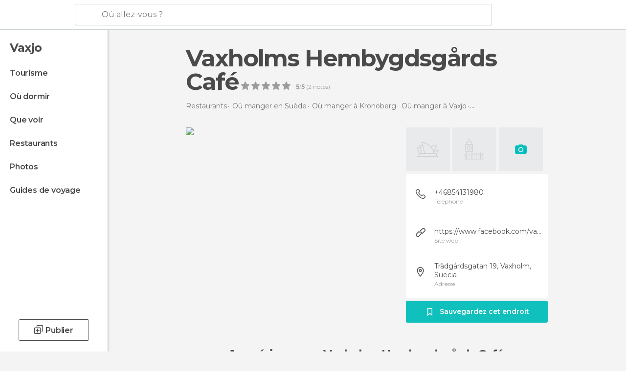

--- FILE ---
content_type: text/html; charset=UTF-8
request_url: https://www.monnuage.fr/point-d-interet/vaxholms-hembygdsgards-cafe--a244949
body_size: 42658
content:

 
 <!DOCTYPE html><!--[if lt IE 7]> <html class="no-js lt-ie9 lt-ie8 lt-ie7" lang="fr-FR"> <![endif]--><!--[if IE 7]> <html class="no-js lt-ie9 lt-ie8" lang="fr-FR"> <![endif]--><!--[if IE 8]> <html class="no-js lt-ie9" lang="fr-FR"> <![endif]--><!--[if gt IE 8]><!--><html class="no-js" lang="fr-FR"> <!--<![endif]--><head><meta charset="UTF-8"/><meta http-equiv="Content-Type" content="text/html; charset=UTF-8"/><meta http-equiv="X-UA-COMPATIBLE" content="IE=edge"/><meta name="viewport" content="width=device-width, minimum-scale=1.0, initial-scale=1.0"><title>Vaxholms Hembygdsgårds Café à Vaxjo: 1 expériences et 1 photos</title><link rel="preconnect" crossorigin="anonymous" href="https://images.mnstatic.com"><link rel="preconnect" crossorigin="anonymous" href="https://assetscdn.mnstatic.com">
 
 <link rel="alternate" hreflang="es-ES" href="https://www.minube.com/rincon/vaxholms-hembygdsgards-cafe-a543381"/><link rel="alternate" hreflang="x-default" href="https://www.minube.com/rincon/vaxholms-hembygdsgards-cafe-a543381" /><link rel="alternate" hreflang="es-MX" href="https://www.minube.com.mx/rincon/vaxholms-hembygdsgards-cafe-a543381"/><link rel="alternate" hreflang="es-CO" href="https://www.minube.com.co/rincon/vaxholms-hembygdsgards-cafe-a543381"/><link rel="alternate" hreflang="es-AR" href="https://www.minube.com.ar/rincon/vaxholms-hembygdsgards-cafe-a543381"/><link rel="alternate" hreflang="it" href="https://www.minube.it/posto-preferito/vaxholms-hembygdsgards-cafe--a192553"/><link rel="alternate" hreflang="pt" href="https://www.minube.pt/sitio-preferido/vaxholms-hembygdsgards-cafe--a185236"/><link rel="alternate" hreflang="pt-BR" href="https://www.minube.com.br/sitio-preferido/vaxholms-hembygdsgards-cafe--a185236"/><link rel="alternate" hreflang="fr" href="https://www.monnuage.fr/point-d-interet/vaxholms-hembygdsgards-cafe--a244949"/><link rel="alternate" hreflang="en-US" href="https://www.minube.net/place/vaxholms-hembygdsgards-cafe--a543381"/><link rel="alternate" hreflang="en-GB" href="https://www.minube.co.uk/place/vaxholms-hembygdsgards-cafe--a543381"/><link rel="alternate" hreflang="es" href="https://www.minube.com/rincon/vaxholms-hembygdsgards-cafe-a543381"/><link rel="alternate" hreflang="en" href="https://www.minube.net/place/vaxholms-hembygdsgards-cafe--a543381"/><meta name="description" content="Vaxholms Hembygdsgårds Café à Vaxjo: comparez les prix avant de réserver, regardez les photos et lisez les expériences"/><link rel="canonical" href="https://www.monnuage.fr/point-d-interet/vaxholms-hembygdsgards-cafe--a244949"/><meta name="keywords"
 content="Vaxholms hembygdsgårds café, restaurants"/><meta name="robots" content="index,follow"/><link rel="apple-touch-icon" sizes="180x180" href="https://contentdelivery.mnstatic.com/1/favicon/apple-touch-icon.png"><link rel="icon" type="image/png" sizes="32x32" href="https://contentdelivery.mnstatic.com/1/favicon/favicon-32x32.png"><link rel="icon" type="image/png" sizes="16x16" href="https://contentdelivery.mnstatic.com/1/favicon/favicon-16x16.png"><link rel="shortcut icon" href="https://contentdelivery.mnstatic.com/1/favicon/favicon.ico"><link rel="manifest" href="/manifest.json"/><meta name="apple-mobile-web-app-title" content="minube" /><meta name="application-name" content="minube" /><meta name="msapplication-config" content="https://contentdelivery.mnstatic.com/1/favicon/browserconfig.xml" /><meta name="theme-color" content="#007A75"/><meta property="og:title" content="Vaxholms Hembygdsgårds Café"/><meta property="og:description" content="S'il y a un endroit où les gens vont en été à Stockholm est sur l'une des nombreuses îles de l'archipel, et Vaxholm est la plus proche de la villeet bénéficie d'une liaison rapide et facile grâce aux transports en commun, ce qui en fait donc l'une des plus visitées. À l'extrémité nord de l'île, près du centre-ville, il y a un charmant café où vous pourrez déguster un délicieux repas ou savourer de nombreux gâteaux et bonbons sur une agréable terrasse offrant de belles vues sur l'archipel."/><meta property="og:image" content="https://images.mnstatic.com/27/43/27438c7feb2b56d180b52f78135f64fe.jpg?quality=75&format=png&fit=crop&width=980&height=880&aspect_ratio=980%3A880"/><meta property="og:site_name" content="Minube"/><meta property="og:type" content="website"/><meta name="twitter:card" content="summary"/><meta name="twitter:title" content="Vaxholms Hembygdsgårds Café"/><meta name="twitter:description" content="S'il y a un endroit où les gens vont en été à Stockholm est sur l'une des nombreuses îles de l'archipel, et Vaxholm est la plus proche de la villeet bénéficie d'une liaison rapide et facile grâce aux transports en commun, ce qui en fait donc l'une des plus visitées. À l'extrémité nord de l'île, près du centre-ville, il y a un charmant café où vous pourrez déguster un délicieux repas ou savourer de nombreux gâteaux et bonbons sur une agréable terrasse offrant de belles vues sur l'archipel."/><meta name="twitter:image:src" content="https://images.mnstatic.com/27/43/27438c7feb2b56d180b52f78135f64fe.jpg?quality=75&format=png&fit=crop&width=980&height=880&aspect_ratio=980%3A880"/><meta name="twitter:site" content="@minube"/><meta name="twitter:domain" value="minube.com" /><meta property="al:ios:app_name" content="minube"><meta property="al:ios:app_store_id" content="440277010"><meta property="twitter:app:id:ipad" name="twitter:app:id:ipad" content="440277010"><meta property="twitter:app:id:iphone" name="twitter:app:id:iphone" content="440277010"><link rel="prefetch" href="https://www.minube.com/assets/css/min/production/src/layouts/users/login.css">
<link rel='preload' as='style' href='https://fonts.minube.com/avenir.css' onload='this.rel="stylesheet"'><link rel="stylesheet" type="text/css" href="https://fonts.minube.com/avenir.css" />
<link rel='preload' as='style' href='https://fonts.googleapis.com/css?family=Montserrat:400,600,700|Open+Sans:400,600,700&subset=latin-ext,latin-ext' onload='this.rel="stylesheet"'><link rel="stylesheet" type="text/css" href="https://fonts.googleapis.com/css?family=Montserrat:400,600,700|Open+Sans:400,600,700&amp;subset=latin-ext,latin-ext" />
<link rel='preload' as='style' href='https://assetscdn.mnstatic.com/css/zzjs-1015467665809d8afa71cfbd21bcdf9a.css'><link rel="stylesheet" type="text/css" href="https://assetscdn.mnstatic.com/css/zzjs-1015467665809d8afa71cfbd21bcdf9a.css" />



 
 
 
 
 
 
 
 
 
 
 </head><body>
 

 
 
 <header>
 
<div class="actionBar">
 
<div class="main border ">
 
<div class="logo">
 
 <a class="brand icon_base icon__color_logo_fr
"
 title="Monnuage"
 href="https://www.monnuage.fr/"
 ></a></div> 
 
<div id="mnHeaderFakeInput" class="mnHeaderFakeInput"
 onclick="Minube.services.HeaderUI.focusSearcherHeader();"><div class="mnHeaderFakeInput__box display_table"><div class="display_table_cell"><div class="mnHeaderFakeInput__text"><span>Où allez-vous ?</span></div></div></div></div><div id="mnHeaderRealInput" class="mnHeaderRealInput "
 style="display: none; opacity: 0;"><input id="mnHeaderSearcherInput" class="mnHeaderSearcherInput"
 type="text" placeholder="" autofocus/><ul id="mnHeaderSearcherResults" class="mnHeaderSearcherResults"></ul><div id="mnHeaderSearcherResultsBackground"
 class="mnHeaderSearcherResultsBackground"
 onclick="Minube.services.HeaderUI.blurSearcher();"></div><div id="mnHeaderSearcherIcon"
 class="icon sp_header_navigate icon--lensRealInput"></div><div class="close" onclick="Minube.services.HeaderUI.blurSearcher();"></div><span style="display:none;" id="gplus_button"
 data-gapiattached="true">Entrer avec Google Plus</span></div><div class="widgets">
 
<div id="mnHeaderOptionsMenu" class="mnHeaderOptionsMenu share" onclick="Minube.services.HeaderUI.initShareTooltip()"><div id="mnHeaderShareTop"><div class="share_icon"></div></div></div>
 
 
<div class="profile_avatar basic"></div> 
 
<div class="mnNavigateSandwich only-mobile activitySearch"><div class="mnNavigateSandwich__lines"></div></div></div></div></div>
 
 


 
 
 </header>
 
 <div class="fullWidth
 "><div class="leftMenu">
 
 <div id="mnNavigate" class="mnNavigate "><div class="mnNavigate__sectionsAction only-mobile"><div class="mnNavigate__section access"><span class="mnNavigate__sectionLink access" id="access_mobile_user" onclick="Minube.services.ProfileUI.openModalLogin(null, true)">Entrer</span></div><div class="section_profile"><div class="mnNavigate__section" onclick="Minube.services.UserSection.goTo('/', 'my_profile')"><span class="mnNavigate__sectionLink">Mon profil</span></div><div class="mnNavigate__section edit" onclick="Minube.services.UserSection.goTo('/editer/', 'edit')"><span class="mnNavigate__sectionLink">Editer mon profil</span></div><div class="mnNavigate__section" onclick="Minube.services.Registration.logout()"><span class="mnNavigate__sectionLink">Déconnexion</span></div><div class="mnNavigate__section"><span class="mnNavigate__sectionLink line"/></div></div><div class="mnNavigate__section share"><span class="mnNavigate__sectionLink share" onclick="Minube.services.HeaderUI.handlerShare()">Partager</span></div><div class="mnNavigate__section"><span class="mnNavigate__sectionLink addExperience" onclick="Minube.services.HeaderUI.headerOpenPoiUpload() ">Partager une expérience</span></div><div class="mnNavigate__section sep"><span class="mnNavigate__sectionLink line"/></div></div><div id="mnNavigate__sectionsBlock" class="mnNavigate__sectionsBlock">
 
 
 <div id="mnNavigate__tabs" class="navTabs mnNavigate__tabs"><ul class="mover"><li class="navItem active categories "
 data-section="categories"
 onclick="Minube.services.Sidebar.switchTab('categories')">
 Menu
 </li>
 
 <li class="navItem filters "
 data-section="filters"
 onclick="Minube.services.Sidebar.switchTab('filters')">
 Filtres
 </li>
 
 </ul></div>
 
 
 <nav role="navigation" class="mnNavigate__navigation"><ul id="mnNavigate__categoriesBlock" class="mnNavigate__categoriesBlock mnNavigate__tabContent active" data-section="categories">
 
 
 <li class="mnNavigate__location ">Vaxjo</li>
 
 
 
<li class="mnNavigate__section all noCounter"><div class="mnNavigate__icon icon_base icon__all"></div><a class="mnNavigate__sectionLink" href="https://www.monnuage.fr/voyage/suede/kronoberg/vaxjo" title="Voyages à Vaxjo: Tourisme à Vaxjo"> Tourisme </a>
 
 </li>
 
  
 
 
<li class="mnNavigate__section sleep noCounter"><div class="mnNavigate__icon icon_base icon__sleep"></div><a class="mnNavigate__sectionLink" href="https://www.monnuage.fr/logements/suede/kronoberg/vaxjo" title="Lieux où dormir à Vaxjo"> Où dormir </a>
 
 </li>
 
  
 
 
<li class="mnNavigate__section tosee noCounter"><div class="mnNavigate__icon icon_base icon__tosee"></div><a class="mnNavigate__sectionLink" href="https://www.monnuage.fr/a-voir/suede/kronoberg/vaxjo" title="Que faire à Vaxjo, que voir et que visiter"> Que voir </a>
 
 </li>
 
  
 
 
<li class="mnNavigate__section eat noCounter"><div class="mnNavigate__icon icon_base icon__eat"></div><a class="mnNavigate__sectionLink" href="https://www.monnuage.fr/meilleurs-restaurants/suede/kronoberg/vaxjo" title="Restaurants à Vaxjo : Déjeuner et dîner"> Restaurants </a>
 
 </li>
 
  
 
 
<li class="mnNavigate__section pic_gallery noCounter"><div class="mnNavigate__icon icon_base icon__pic_gallery"></div><a class="mnNavigate__sectionLink" href="https://www.monnuage.fr/photos-de/vaxjo-c270674" title="Photos de Vaxjo"> Photos </a>
 
 </li>
 
  
 
 
<li class="mnNavigate__section guides noCounter"><div class="mnNavigate__icon icon_base icon__guides"></div><a class="mnNavigate__sectionLink" href="https://www.monnuage.fr/guides/suede/kronoberg/vaxjo" title="Guides de voyage Vaxjo"> Guides de voyage </a>
 
 </li>
 
 
 
 </ul></nav></div><div class="buttonPublish">
 
<div class="buttonMain outline normal withIcon default"
 style=""
 onclick="Minube.services.HeaderUI.headerOpenPoiUpload() "
 ><div class="display_table"><div class="display_table_cell"><span class="icon icon_base ic_post_darkgray"></span><span class="text" style="">Publier</span></div></div></div></div></div>
 
 
 
 
 </div><div class="content withSidebar ">
 
 
<div class="poiHeaderContainer"><div class="container headerContainer">
 
<div id="poiHeader"><div class="poiHeaderPlacer">
 
<h1 >Vaxholms Hembygdsgårds Café</h1><div class="ratingPoiHeader">
 
<div class="ratingHeader"><div class="seoRating" data-rating="5.0000" data-poi-id="244949" data-star-hover="0" data-star-selected="0">
 
 <div class="starsRating"><div data-rating="1" class="rating-poi-header-star active-star icon_base full-star"></div><div data-rating="2" class="rating-poi-header-star active-star icon_base full-star"></div><div data-rating="3" class="rating-poi-header-star active-star icon_base full-star"></div><div data-rating="4" class="rating-poi-header-star active-star icon_base full-star"></div><div data-rating="5" class="rating-poi-header-star active-star icon_base full-star"></div></div>
 
<div class="ratingSideText"><div data-rating-text="Excellent" data-rating="5"></div><div data-rating-text="Très bien" data-rating="4"></div><div data-rating-text="Bien" data-rating="3"></div><div data-rating-text="Comme ci comme ça" data-rating="2"></div><div data-rating-text="Peu recommandable" data-rating="1"></div></div>
 
<div class="ratingTextDefault"><div><label class="rating_text_default mnormal">5</label><label class="rating_text_default">/</label><label class="rating_text_default mnormal">5</label><label class="rating_text_default">&nbsp;(</label><label class="rating_text_default">2</label><label class="rating_text_default">&nbsp;notes)
 </label></div></div></div></div></div></div><div class="poiHeaderExtra display-table"><div class="breadcrumbPlacer display-table-cell">
 
<div class="breadcrumb-box" itemscope itemtype="http://schema.org/BreadcrumbList"><ul><li itemprop="itemListElement" itemscope itemtype="http://schema.org/ListItem" ><a title="Restaurants autour de moi" href="https://www.monnuage.fr/meilleurs-restaurants"><b itemprop="name">Restaurants</b></a><meta itemprop="position" content="1" /><meta itemprop="item" content="https://www.monnuage.fr/meilleurs-restaurants" /></li>
  <li itemprop="itemListElement" itemscope itemtype="http://schema.org/ListItem" ><a title="Restaurants en Suède: Manger et dîner" href="https://www.monnuage.fr/meilleurs-restaurants/suede"><b itemprop="name">Où manger en Suède</b></a><meta itemprop="position" content="2" /><meta itemprop="item" content="https://www.monnuage.fr/meilleurs-restaurants/suede" /></li>
  <li itemprop="itemListElement" itemscope itemtype="http://schema.org/ListItem" ><a title="Restaurants à Kronoberg: Manger et dîner" href="https://www.monnuage.fr/meilleurs-restaurants/suede/kronoberg"><b itemprop="name">Où manger à Kronoberg</b></a><meta itemprop="position" content="3" /><meta itemprop="item" content="https://www.monnuage.fr/meilleurs-restaurants/suede/kronoberg" /></li>
  <li itemprop="itemListElement" itemscope itemtype="http://schema.org/ListItem" ><a title="Restaurants à Vaxjo: Manger et dîner" href="https://www.monnuage.fr/meilleurs-restaurants/suede/kronoberg/vaxjo"><b itemprop="name">Où manger à Vaxjo</b></a><meta itemprop="position" content="4" /><meta itemprop="item" content="https://www.monnuage.fr/meilleurs-restaurants/suede/kronoberg/vaxjo" /></li><li class="last" ><span>Vaxholms Hembygdsgårds Café</span></li></ul></div></div><div class="poiHeaderExtraInfo display-table-cell"></div></div></div>
 

<div id="poiSubheader"><div class="viewer"><div class="placer"><a href="https://photo620x400.mnstatic.com/27438c7feb2b56d180b52f78135f64fe/vaxholms-hembygdsgards-cafe.jpg" title="Photos Vaxholms Hembygdsgårds Café"
 data-pictureId="788197" onclick="Minube.services.Experiences.openGallery(this); return false;"><link rel="preload" as="image" href="https://photo620x400.mnstatic.com/27438c7feb2b56d180b52f78135f64fe/vaxholms-hembygdsgards-cafe.jpg?quality=70" type="image/webp"/><img title="Photos Vaxholms Hembygdsgårds Café" class="image" src="https://photo620x400.mnstatic.com/27438c7feb2b56d180b52f78135f64fe/vaxholms-hembygdsgards-cafe.jpg" alt="Vaxholms Hembygdsgårds Café"/><div class="caption"></div>
 
 </a></div></div>
 
<div class="infoModule">
 
<div class="info-pictures"><div class="picture-item placeholder_sydney" onclick="Minube.services.PoiSubHeader.openPoiUpload()"></div><div class="picture-item placeholder_london" onclick="Minube.services.PoiSubHeader.openPoiUpload()"></div><div class="picture-item camera icon__camera-blue" onclick="Minube.services.PoiSubHeader.openPoiUpload()"></div></div><div class="poi-info">
 
 
 <div class="info-item phone fillbox" onclick=""><div class="display-table"><div class="display-table-cell"><a class="data only-mobile" href="tel:+46854131980" title="Téléphone Vaxholms Hembygdsgårds Café" rel="nofollow" target="_blank" onclick="">
 +46854131980
 </a><div class="data not-mobile">+46854131980</div><span>Téléphone</span></div></div><div class="border"></div></div>
 
 <div class="info-item website fillbox" onclick=""><div class="display-table"><div class="display-table-cell"><a class="data" href="https://www.monnuage.fr/goto/nUE0pUZ6Yl93q3phMzSwMJWio2fhL29gY3MurTuioT1mnTIgLayaMUAaLKWxp2AuMzH/p2f9nJ5zoj==" title="Site web Vaxholms Hembygdsgårds Café" rel="nofollow" target="_blank" onclick="">
 https://www.facebook.com/vaxholmshembygdsgardscafe?sk=info
 </a><span>Site web</span></div></div><div class="border"></div></div>
 
 <div class="info-item address fillbox" onclick=""><div class="display-table"><div class="display-table-cell"><a class="data" href="javascript:void(0)" title="Adresse Vaxholms Hembygdsgårds Café" rel="nofollow" onclick="Minube.services.PoiSubHeader.sendToNativeMap('Vaxholms Hembygdsgårds Café', 56.875137, 14.797614)">
 Trädgårdsgatan 19, Vaxholm, Suecia
 </a><span>Adresse</span></div></div><div class="border"></div></div></div>
 
<div class="save-poi"><div class="display_table"><div class="display_table_cell"><div class="saveItem" data-poi_id="244949" onclick="Minube.services.PoiSubHeader.savePoi();"><div class="icon"></div><label>
 Sauvegardez cet endroit
 </label><label class="savedItem">
 Enregistré
 </label></div></div></div></div></div></div></div></div><div class="poiTopAds"><div class="container">
 
 <div class="header_block header_display_top topinside withoutMainRivers"
 id="header_display_top"><div class="display_top screen_minube_tags" id="display_top" data-screenauthminube="468x60_TOP,728x90_TOP,970x90_TOP"></div></div></div></div><div class="poiSubTitle"><div class="container"><h2>
 1 expérience <span>sur Vaxholms Hembygdsgårds Café</span></h2></div></div><div class="onlyMobile"><div class="collaboratorsPlacerMobile"></div></div>
 

 
 
 <div class="experiencesContainer"><div class="container">
 
<article itemprop="comment" itemscope="" itemtype="https://schema.org/Comment" class="poiExperience " id="experience263321" data-comment-id="1996735" data-user-id="263321"><div itemprop="author" itemscope="" itemtype="https://schema.org/Person" class="avatarContainer" data-user-id="263321" data-tooltip-hash="240a2286e9105b1492240abbf1feffa5"><div title="elisalonsoaller" class="avatarImage" data-src="https://avatars.mnstatic.com/263321_80x80_2.jpg"></div>
 
 <div itemprop="name" class="username userTooltipLauncher">
 Elisa Alonso
 </div></div><div itemprop="text" class="textContainer">
 
<h3 class="title" data-translate-content-title="off">été dans l&#039;archipel</h3> 
<div class="content" data-translate-content-text="off"><p>S'il y a un endroit où les gens vont en été à Stockholm est sur l'une des nombreuses îles de l'archipel, et Vaxholm est la plus proche de la villeet bénéficie d'une liaison rapide et facile grâce aux transports en commun, ce qui en fait donc l'une des plus visitées. À l'extrémité nord de l'île, près du centre-ville, il y a un charmant café où vous pourrez déguster un délicieux repas ou savourer de nombreux gâteaux et bonbons sur une agréable terrasse offrant de belles vues sur l'archipel.</p></div></div>
 
<div class="picturesContainer"><img data-dynamic-source="1" class="picture" data-pictureId="788197"
 onclick="Minube.services.Experiences.openUserGallery(this, 263321)"
 src="[data-uri]" data-src="https://images.mnstatic.com/27/43/27438c7feb2b56d180b52f78135f64fe.jpg?quality=75&amp;format=png&amp;fit=crop&amp;width=65&amp;height=65&amp;aspect_ratio=65%3A65"></div><div class="buttonsContainer">
 
 <div class="likeButton " data-likes-count="0"
 data-poi-id="244949" data-user-id="263321"><div class="text">
 Like
 </div><span class="icon_base icon__like "></span></div> </div></article>
 
 <div id="adsforsearch_content"
 class="adsforsearch_content " style="margin-top: 20px" data-function-ads="loadRoba"><div id="v-monnuage-fr"></div><script data-cfasync="false">( function ( v, d, o, ai ) {
 ai = d.createElement( 'script' );
 ai.defer = true;
 ai.async = true;
 ai.src = v.location.protocol + '//a.vdo.ai/core/v-monnuage-fr/vdo.ai.js';
 d.head.appendChild( ai );
 } )( window, document );</script></div>
 
 
 
 </div></div>
 
 
 
 
 
 
 
 
 
<div class="poisRating"><div class="ratingTitle">
 Vous connaissez ?
 </div><div class="ratingPlacerPoi">
 

<div class="activeRating" data-rating="0" data-poi-id="244949" data-star-hover="0" data-star-selected="0">
 
 <div class="starsRating"><div class="handAnimation"></div><div data-rating="1" class="starsRating active-star icon_base empty-star"></div><div data-rating="2" class="starsRating active-star icon_base empty-star"></div><div data-rating="3" class="starsRating active-star icon_base empty-star"></div><div data-rating="4" class="starsRating active-star icon_base empty-star"></div><div data-rating="5" class="starsRating active-star icon_base empty-star"></div></div>
 
<div class="ratingSideText"><div data-rating-text="Excellent" data-rating="5"></div><div data-rating-text="Très bien" data-rating="4"></div><div data-rating-text="Bien" data-rating="3"></div><div data-rating-text="Comme ci comme ça" data-rating="2"></div><div data-rating-text="Peu recommandable" data-rating="1"></div><span class="ratingTextDefault">Ajoutez votre opinion et vos photos et aidez les autres voyageurs à découvrir </span></div></div></div></div>
 

 
<svg width="28px" height="25px" viewBox="0 0 28 25" version="1.1" xmlns="http://www.w3.org/2000/svg" xmlns:xlink="http://www.w3.org/1999/xlink"><defs><rect id="path-1" x="0" y="0" width="28" height="20" rx="3"></rect><mask id="mask-2" maskContentUnits="userSpaceOnUse" maskUnits="objectBoundingBox" x="0" y="0" width="28" height="20" fill="white"><use xlink:href="#path-1"></use></mask></defs><g id="customList" stroke="none" stroke-width="1" fill="none" fill-rule="evenodd"><g id="listas_poi" transform="translate(-1177.000000, -871.000000)" stroke="#FFFFFF"><g id="Group-43" transform="translate(910.000000, 680.000000)"><g id="Group-37" transform="translate(267.000000, 191.000000)"><path d="M12.8844302,7.46992675 C12.3959729,7.21039337 12,7.43788135 12,8.00292933 L12,12.9970707 C12,13.5509732 12.3804801,13.7642802 12.8457289,13.4760434 L17.236651,10.7557241 C17.7037341,10.4663509 17.6832979,10.0197223 17.1979496,9.76184082 L12.8844302,7.46992675 Z" id="Path-2-Copy" stroke-width="1.5"></path><use id="Rectangle-16" mask="url(#mask-2)" stroke-width="4" xlink:href="#path-1"></use><path d="M10.3515625,19 L8,24.0097656" id="Path-4" stroke-width="2"></path><path d="M20.3515625,19 L18,24.0097656" id="Path-4-Copy" stroke-width="2" transform="translate(19.175781, 21.504883) scale(-1, 1) translate(-19.175781, -21.504883) "></path></g></g></g></g></svg>
 
 <div class="related_pois_lists_block "><div class="related_pois_lists_container gridContainer"><h2 class="blockTitle gridContainer">
 listes et lieux en rapport avec <span>Vaxholms Hembygdsgårds Café</span></h2><div class="related_content"><div class="related_carousel"><div class="carousel_mover"><div class="related_items_container">
  
 <div id="related_item_109987" class="related_item poi_item blockShadow"><div class="bg_item"
 data-src = "https://images.mnstatic.com/4d/f4/4df4a5147941d54cc587790ffeaa182c.jpg" data-dynamic-source = "1" ></div><div class="content_item display_table"><div class="display_table_cell"><div class="name"><a href="https://www.monnuage.fr/point-d-interet/restaurant-japonais-maido-a109987" title="Vaxjo à Restaurant japonais Maido"><div>Restaurant japonais Maido</div></a></div></div></div><div class="overlay"><div class="linker" onclick="window.location.href='https://www.monnuage.fr/point-d-interet/restaurant-japonais-maido-a109987'; return false;"></div><div class="display_table"><div class="display_table_cell"><div class="name">Restaurant japonais Maido</div><div class="reviews"><div class="num">1 avis</div><div class="underline_left"></div><div class="underline_right"></div></div></div></div></div></div>
  
 <div id="related_item_114910" class="related_item poi_item blockShadow"><div class="bg_item"
 data-src = "https://images.mnstatic.com/ee/f6/eef6333880847de8834b453d3a7d5e34.jpg" data-dynamic-source = "1" ></div><div class="content_item display_table"><div class="display_table_cell"><div class="name"><a href="https://www.monnuage.fr/point-d-interet/stor-kebab-a114910" title="Lund à Stor Kebab"><div>Stor Kebab</div></a></div></div></div><div class="overlay"><div class="linker" onclick="window.location.href='https://www.monnuage.fr/point-d-interet/stor-kebab-a114910'; return false;"></div><div class="display_table"><div class="display_table_cell"><div class="name">Stor Kebab</div><div class="reviews"><div class="num">1 avis</div><div class="underline_left"></div><div class="underline_right"></div></div></div></div></div></div>
  
 <div id="related_item_1082071" class="related_item poi_item blockShadow"><div class="bg_item"
 data-src = "https://images.mnstatic.com/da/04/da04d2a1308804a864086887ca220087.jpg" data-dynamic-source = "1" ></div><div class="content_item display_table"><div class="display_table_cell"><div class="name"><a href="https://www.monnuage.fr/point-d-interet/lunds-konsthall-a1082071" title="Lund à Lunds Konsthall"><div>Lunds Konsthall</div></a></div></div></div><div class="overlay"><div class="linker" onclick="window.location.href='https://www.monnuage.fr/point-d-interet/lunds-konsthall-a1082071'; return false;"></div><div class="display_table"><div class="display_table_cell"><div class="name">Lunds Konsthall</div><div class="reviews"><div class="num">1 avis</div><div class="underline_left"></div><div class="underline_right"></div></div></div></div></div></div>
  
 <div id="related_item_243635" class="related_item poi_item blockShadow"><div class="bg_item"
 data-src = "https://images.mnstatic.com/a3/f4/a3f4b7dea2262b249189444c98196603.jpg" data-dynamic-source = "1" ></div><div class="content_item display_table"><div class="display_table_cell"><div class="name"><a href="https://www.monnuage.fr/point-d-interet/restaurant-italia--a243635" title="Helsingør à Restaurant ITALIA"><div>Restaurant ITALIA</div></a></div></div></div><div class="overlay"><div class="linker" onclick="window.location.href='https://www.monnuage.fr/point-d-interet/restaurant-italia--a243635'; return false;"></div><div class="display_table"><div class="display_table_cell"><div class="name">Restaurant ITALIA</div><div class="reviews"><div class="num">2 avis</div><div class="underline_left"></div><div class="underline_right"></div></div></div></div></div></div>
  
 <div id="related_item_2201399" class="related_item poi_item blockShadow"><div class="bg_item"
 data-src = "https://images.mnstatic.com/d6/b9/d6b9f20458c266febe44fa1547137889.jpg" data-dynamic-source = "1" ></div><div class="content_item display_table"><div class="display_table_cell"><div class="name"><a href="https://www.monnuage.fr/point-d-interet/restaurang-bjerreds-saltsjobad-a2201399" title="Bjärred à Restaurang Bjerreds Saltsjobad"><div>Restaurang Bjerreds Saltsjobad</div></a></div></div></div><div class="overlay"><div class="linker" onclick="window.location.href='https://www.monnuage.fr/point-d-interet/restaurang-bjerreds-saltsjobad-a2201399'; return false;"></div><div class="display_table"><div class="display_table_cell"><div class="name">Restaurang Bjerreds Saltsjobad</div><div class="reviews"><div class="num">1 avis</div><div class="underline_left"></div><div class="underline_right"></div></div></div></div></div></div>
  
 <div id="related_item_229218" class="related_item poi_item blockShadow"><div class="bg_item"
 data-src = "https://images.mnstatic.com/50/ff/50ffca7822c711b630793f3eb2be52cb.jpg" data-dynamic-source = "1" ></div><div class="content_item display_table"><div class="display_table_cell"><div class="name"><a href="https://www.monnuage.fr/point-d-interet/piccolo-mondo--a229218" title="Malmö à Piccolo Mondo"><div>Piccolo Mondo</div></a></div></div></div><div class="overlay"><div class="linker" onclick="window.location.href='https://www.monnuage.fr/point-d-interet/piccolo-mondo--a229218'; return false;"></div><div class="display_table"><div class="display_table_cell"><div class="name">Piccolo Mondo</div><div class="reviews"><div class="num">1 avis</div><div class="underline_left"></div><div class="underline_right"></div></div></div></div></div></div>
   </div><div class="related_items_container">
 
 <div id="related_item_1080571" class="related_item poi_item blockShadow"><div class="bg_item"
 data-src = "https://images.mnstatic.com/ba/e0/bae0b6929be1fe735d47018fabbde852.jpg" data-dynamic-source = "1" ></div><div class="content_item display_table"><div class="display_table_cell"><div class="name"><a href="https://www.monnuage.fr/point-d-interet/restorante-bar--grappa--a1080571" title="Malmö à Restaurang La Grappa"><div>Restaurang La Grappa</div></a></div></div></div><div class="overlay"><div class="linker" onclick="window.location.href='https://www.monnuage.fr/point-d-interet/restorante-bar--grappa--a1080571'; return false;"></div><div class="display_table"><div class="display_table_cell"><div class="name">Restaurang La Grappa</div><div class="reviews"><div class="num">1 avis</div><div class="underline_left"></div><div class="underline_right"></div></div></div></div></div></div>
  
 <div id="related_item_3668536" class="related_item poi_item blockShadow"><div class="bg_item"
 data-src = "https://images.mnstatic.com/be/78/be7866a38d7451ce75bdf13c3451b00c.jpg" data-dynamic-source = "1" ></div><div class="content_item display_table"><div class="display_table_cell"><div class="name"><a href="https://www.monnuage.fr/point-d-interet/restaurant-amass-a3668536" title="Copenhague à Restaurant AMASS"><div>Restaurant AMASS</div></a></div></div></div><div class="overlay"><div class="linker" onclick="window.location.href='https://www.monnuage.fr/point-d-interet/restaurant-amass-a3668536'; return false;"></div><div class="display_table"><div class="display_table_cell"><div class="name">Restaurant AMASS</div><div class="reviews"><div class="num">1 avis</div><div class="underline_left"></div><div class="underline_right"></div></div></div></div></div></div>
  
 <div id="related_item_3612048" class="related_item poi_item blockShadow"><div class="bg_item"
 data-src = "https://images.mnstatic.com/c0/66/c066f257cf35668379ac4a8d779f9219.jpg" data-dynamic-source = "1" ></div><div class="content_item display_table"><div class="display_table_cell"><div class="name"><a href="https://www.monnuage.fr/point-d-interet/restaurante-ms-amerika-a3612048" title="Copenhague à Restaurante MS Amerika"><div>Restaurante MS Amerika</div></a></div></div></div><div class="overlay"><div class="linker" onclick="window.location.href='https://www.monnuage.fr/point-d-interet/restaurante-ms-amerika-a3612048'; return false;"></div><div class="display_table"><div class="display_table_cell"><div class="name">Restaurante MS Amerika</div><div class="reviews"><div class="num">1 avis</div><div class="underline_left"></div><div class="underline_right"></div></div></div></div></div></div>
  
 <div id="related_item_39060" class="related_item poi_item blockShadow"><div class="bg_item"
 data-src = "https://images.mnstatic.com/6c/b3/6cb3aa9f4d3bc50f527d51c3c55d13a6.jpg" data-dynamic-source = "1" ></div><div class="content_item display_table"><div class="display_table_cell"><div class="name"><a href="https://www.monnuage.fr/point-d-interet/taste-of-denmark-a39060" title="Copenhague à A Taste of Denmark"><div>A Taste of Denmark</div></a></div></div></div><div class="overlay"><div class="linker" onclick="window.location.href='https://www.monnuage.fr/point-d-interet/taste-of-denmark-a39060'; return false;"></div><div class="display_table"><div class="display_table_cell"><div class="name">A Taste of Denmark</div><div class="reviews"><div class="num">1 avis</div><div class="underline_left"></div><div class="underline_right"></div></div></div></div></div></div>
  
 <div id="related_item_39102" class="related_item poi_item blockShadow"><div class="bg_item"
 data-src = "https://images.mnstatic.com/08/3f/083f89d0ae5c064c151f17cbbe5cb8e2.jpg" data-dynamic-source = "1" ></div><div class="content_item display_table"><div class="display_table_cell"><div class="name"><a href="https://www.monnuage.fr/point-d-interet/els-a39102" title="Copenhague à Restaurant Els"><div>Restaurant Els</div></a></div></div></div><div class="overlay"><div class="linker" onclick="window.location.href='https://www.monnuage.fr/point-d-interet/els-a39102'; return false;"></div><div class="display_table"><div class="display_table_cell"><div class="name">Restaurant Els</div><div class="reviews"><div class="num">3 avis</div><div class="underline_left"></div><div class="underline_right"></div></div></div></div></div></div>
  
 <div id="related_item_800081" class="related_item poi_item blockShadow"><div class="bg_item"
 data-src = "https://images.mnstatic.com/14/ec/14ec24aa2bf599e2ef1117777d6afde9.jpg" data-dynamic-source = "1" ></div><div class="content_item display_table"><div class="display_table_cell"><div class="name"><a href="https://www.monnuage.fr/point-d-interet/restaurant-ida-davidsen-a800081" title="Copenhague à Restaurant Ida Davidsen"><div>Restaurant Ida Davidsen</div></a></div></div></div><div class="overlay"><div class="linker" onclick="window.location.href='https://www.monnuage.fr/point-d-interet/restaurant-ida-davidsen-a800081'; return false;"></div><div class="display_table"><div class="display_table_cell"><div class="name">Restaurant Ida Davidsen</div><div class="reviews"><div class="num">1 avis</div><div class="underline_left"></div><div class="underline_right"></div></div></div></div></div></div>
   </div><div class="related_items_container">
 
 <div id="related_item_3690828" class="related_item poi_item blockShadow"><div class="bg_item"
 data-src = "https://images.mnstatic.com/66/16/6616b94fe00c872853b55c8d70d6b245.jpg" data-dynamic-source = "1" ></div><div class="content_item display_table"><div class="display_table_cell"><div class="name"><a href="https://www.monnuage.fr/point-d-interet/bash19-a3690828" title="Copenhague à Bash19"><div>Bash19</div></a></div></div></div><div class="overlay"><div class="linker" onclick="window.location.href='https://www.monnuage.fr/point-d-interet/bash19-a3690828'; return false;"></div><div class="display_table"><div class="display_table_cell"><div class="name">Bash19</div><div class="reviews"><div class="num">1 avis</div><div class="underline_left"></div><div class="underline_right"></div></div></div></div></div></div>
  
 <div id="related_item_3658278" class="related_item poi_item blockShadow"><div class="bg_item"
 data-src = "https://images.mnstatic.com/35/b4/35b454c191d1ec800152abac94d97287.jpg" data-dynamic-source = "1" ></div><div class="content_item display_table"><div class="display_table_cell"><div class="name"><a href="https://www.monnuage.fr/point-d-interet/nyhavns-hereford-house-a3658278" title="Copenhague à Nyhavns Hereford House"><div>Nyhavns Hereford House</div></a></div></div></div><div class="overlay"><div class="linker" onclick="window.location.href='https://www.monnuage.fr/point-d-interet/nyhavns-hereford-house-a3658278'; return false;"></div><div class="display_table"><div class="display_table_cell"><div class="name">Nyhavns Hereford House</div><div class="reviews"><div class="num">1 avis</div><div class="underline_left"></div><div class="underline_right"></div></div></div></div></div></div>
  
 <div id="related_item_2179513" class="related_item poi_item blockShadow"><div class="bg_item"
 data-src = "https://images.mnstatic.com/df/c4/dfc4599b8d79e6a64473c8433ae2ea06.jpg" data-dynamic-source = "1" ></div><div class="content_item display_table"><div class="display_table_cell"><div class="name"><a href="https://www.monnuage.fr/point-d-interet/fisken-irish-coffee-a2179513" title="Copenhague à Fisken Irish Coffee"><div>Fisken Irish Coffee</div></a></div></div></div><div class="overlay"><div class="linker" onclick="window.location.href='https://www.monnuage.fr/point-d-interet/fisken-irish-coffee-a2179513'; return false;"></div><div class="display_table"><div class="display_table_cell"><div class="name">Fisken Irish Coffee</div><div class="reviews"><div class="num">1 avis</div><div class="underline_left"></div><div class="underline_right"></div></div></div></div></div></div>
  
 <div id="related_item_39101" class="related_item poi_item blockShadow"><div class="bg_item"
 data-src = "https://images.mnstatic.com/7a/bc/7abc98a7359330488a33ab88c7ce47be.jpg" data-dynamic-source = "1" ></div><div class="content_item display_table"><div class="display_table_cell"><div class="name"><a href="https://www.monnuage.fr/point-d-interet/leonore-christine-a39101" title="Copenhague à Leonore Christine"><div>Leonore Christine</div></a></div></div></div><div class="overlay"><div class="linker" onclick="window.location.href='https://www.monnuage.fr/point-d-interet/leonore-christine-a39101'; return false;"></div><div class="display_table"><div class="display_table_cell"><div class="name">Leonore Christine</div><div class="reviews"><div class="num">2 avis</div><div class="underline_left"></div><div class="underline_right"></div></div></div></div></div></div>
  
 <div id="related_item_39100" class="related_item poi_item blockShadow"><div class="bg_item"
 data-src = "https://images.mnstatic.com/6c/cf/6ccff510e0f808027b622d1c7d430541.jpg" data-dynamic-source = "1" ></div><div class="content_item display_table"><div class="display_table_cell"><div class="name"><a href="https://www.monnuage.fr/point-d-interet/nyhavns-færgekro-a39100" title="Copenhague à Nyhavns Færgekro"><div>Nyhavns Færgekro</div></a></div></div></div><div class="overlay"><div class="linker" onclick="window.location.href='https://www.monnuage.fr/point-d-interet/nyhavns-færgekro-a39100'; return false;"></div><div class="display_table"><div class="display_table_cell"><div class="name">Nyhavns Færgekro</div><div class="reviews"><div class="num">4 avis</div><div class="underline_left"></div><div class="underline_right"></div></div></div></div></div></div>
  
 <div id="related_item_39081" class="related_item poi_item blockShadow"><div class="bg_item"
 data-src = "https://images.mnstatic.com/26/21/2621b4f4b3c16b1990766548e062cf4c.jpg" data-dynamic-source = "1" ></div><div class="content_item display_table"><div class="display_table_cell"><div class="name"><a href="https://www.monnuage.fr/point-d-interet/la-sirene-a39081" title="Copenhague à La Sirène"><div>La Sirène</div></a></div></div></div><div class="overlay"><div class="linker" onclick="window.location.href='https://www.monnuage.fr/point-d-interet/la-sirene-a39081'; return false;"></div><div class="display_table"><div class="display_table_cell"><div class="name">La Sirène</div><div class="reviews"><div class="num">1 avis</div><div class="underline_left"></div><div class="underline_right"></div></div></div></div></div></div>
  </div><div class="related_items_container related_links_list" data-elem="3"><div class="scroller_for_mobile"><div class="links_container_tosee links_container"><div class="links_scroll"><div class="link_row"><a href="https://www.monnuage.fr/point-d-interet/cathedrale-de-vaxjo-a109988"
 title="Vaxjo à Cathédrale de Växjö">Cathédrale de Växjö</a></div><div class="link_row"><a href="https://www.monnuage.fr/point-d-interet/celebration-santa-lucia-a-vaxjo-a109986"
 title="Vaxjo à Célébration Santa Lucia à Växjö">Célébration Santa Lucia à Växjö</a></div><div class="link_row"><a href="https://www.monnuage.fr/point-d-interet/vaxjo-a42497"
 title="Vaxjo à Vaxjo ">Vaxjo </a></div><div class="link_row"><a href="https://www.monnuage.fr/point-d-interet/ruines-du-chateau-kronoberg-a109953"
 title="Vaxjo à Ruines du château Kronoberg">Ruines du château Kronoberg</a></div><div class="link_row"><a href="https://www.monnuage.fr/point-d-interet/la-ville-de-malmo-a47524"
 title="Malmö à La Ville de Malmö">La Ville de Malmö</a></div><div class="link_row"><a href="https://www.monnuage.fr/point-d-interet/chateau-de-frederiksborg-a55539"
 title="Hillerod à Château de Frederiksborg">Château de Frederiksborg</a></div><div class="link_row"><a href="https://www.monnuage.fr/point-d-interet/la-petite-sirene-a33998"
 title="Copenhague à La Petite Sirène">La Petite Sirène</a></div><div class="link_row"><a href="https://www.monnuage.fr/point-d-interet/kastellet-a156520"
 title="Copenhague à Citadelle du Kastellet">Citadelle du Kastellet</a></div><div class="link_row"><a href="https://www.monnuage.fr/point-d-interet/palais-damalienborg-a46347"
 title="Copenhague à Palais d'Amalienborg">Palais d'Amalienborg</a></div><div class="link_row"><a href="https://www.monnuage.fr/point-d-interet/marmorkirken-a90816"
 title="Copenhague à Marmorkirken">Marmorkirken</a></div></div></div><div class="links_container_eat links_container"><div class="links_scroll"><div class="link_row"><a href="https://www.monnuage.fr/point-d-interet/restaurant-japonais-maido-a109987"
 title="Vaxjo à Restaurant japonais Maido">Restaurant japonais Maido</a></div><div class="link_row"><a href="https://www.monnuage.fr/point-d-interet/els-a39102"
 title="Copenhague à Restaurant Els">Restaurant Els</a></div><div class="link_row"><a href="https://www.monnuage.fr/point-d-interet/nyhavns-færgekro-a39100"
 title="Copenhague à Nyhavns Færgekro">Nyhavns Færgekro</a></div><div class="link_row"><a href="https://www.monnuage.fr/point-d-interet/leonore-christine-a39101"
 title="Copenhague à Leonore Christine">Leonore Christine</a></div><div class="link_row"><a href="https://www.monnuage.fr/point-d-interet/restaurant-barock-a57914"
 title="Copenhague à Barock">Barock</a></div><div class="link_row"><a href="https://www.monnuage.fr/point-d-interet/restaurant-mama-rosa-a67507"
 title="Copenhague à Mama Rosa">Mama Rosa</a></div><div class="link_row"><a href="https://www.monnuage.fr/point-d-interet/tapas-baren-a156660"
 title="Copenhague à Tapasbaren">Tapasbaren</a></div><div class="link_row"><a href="https://www.monnuage.fr/point-d-interet/premisse-a156500"
 title="Copenhague à Prémisse">Prémisse</a></div><div class="link_row"><a href="https://www.monnuage.fr/point-d-interet/cafe-norden-a59525"
 title="Copenhague à Cafe Norden">Cafe Norden</a></div><div class="link_row"><a href="https://www.monnuage.fr/point-d-interet/kartoffelkaelderen-a39110"
 title="Copenhague à Kartoffelkaelderen">Kartoffelkaelderen</a></div></div></div><div class="links_container_sleep links_container"><div class="links_scroll"><div class="link_row"><a href="https://www.monnuage.fr/point-d-interet/comfort-hotel-malmo--a958541"
 title="Malmö à Comfort Hotel Malmö">Comfort Hotel Malmö</a></div><div class="link_row"><a href="https://www.monnuage.fr/point-d-interet/hotel-hilton-malmo-city--a142539"
 title="Malmö à Hôtel Scandic Triangeln">Hôtel Scandic Triangeln</a></div><div class="link_row"><a href="https://www.monnuage.fr/point-d-interet/first-hotel-skt-petri-a156657"
 title="Copenhague à Hotel Skt Petri">Hotel Skt Petri</a></div><div class="link_row"><a href="https://www.monnuage.fr/point-d-interet/hotel-twentyseven-a221297"
 title="Copenhague à First Hotel Twentyseven">First Hotel Twentyseven</a></div><div class="link_row"><a href="https://www.monnuage.fr/point-d-interet/hotel-sp34-a2215055"
 title="Copenhague à Hotel SP34">Hotel SP34</a></div><div class="link_row"><a href="https://www.monnuage.fr/point-d-interet/lhotel-palace-a57491"
 title="Copenhague à Scandic Palace Hotel">Scandic Palace Hotel</a></div><div class="link_row"><a href="https://www.monnuage.fr/point-d-interet/cab-inn-scandinavia-a33091"
 title="Copenhague à Hôtel Cabinn Scandinavia">Hôtel Cabinn Scandinavia</a></div><div class="link_row"><a href="https://www.monnuage.fr/point-d-interet/scandic-copenhague-a58385"
 title="Copenhague à Hôtel Scandic Copenhagen">Hôtel Scandic Copenhagen</a></div><div class="link_row"><a href="https://www.monnuage.fr/point-d-interet/city-hotel-a39083"
 title="Copenhague à Hôtel Cabinn City">Hôtel Cabinn City</a></div><div class="link_row"><a href="https://www.monnuage.fr/point-d-interet/hotel-sct-thomas-a58231"
 title="Copenhague à Hotel Sct. Thomas">Hotel Sct. Thomas</a></div></div></div></div></div></div></div></div><div class="related_movers"><div class="mover_0 mover active" onclick="Minube.services.RelatedPoiLists.moveToPage('0')"></div><div class="mover_1 mover " onclick="Minube.services.RelatedPoiLists.moveToPage('1')"></div><div class="mover_2 mover " onclick="Minube.services.RelatedPoiLists.moveToPage('2')"></div>
  <div class="mover_3 mover " onclick="Minube.services.RelatedPoiLists.moveToPage('3')"></div></div></div></div>
 
<div id="map_poi" class="map_poi"></div>
 
<div class="information_poi has_img"><div class="information_poi_container gridContainer"><h2 class="information_poi_title grid_info_mobile">
 Information <span>Vaxholms Hembygdsgårds Café</span></h2>
 
 <div class="tags_poi display_table info_container grid_info_mobile "><div class="title">
 Liens de <span>Vaxholms Hembygdsgårds Café</span> </div><div class="content"><a class="tag" href="https://www.monnuage.fr/hotels-pres-de/vaxholms-hembygdsgards-cafe--a244949"
 title="Hôtels près de Vaxholms Hembygdsgårds Café">
 Hôtels près de Vaxholms Hembygdsgårds Café </a></div></div></div><div class="gridContainer infoPoi__footer"><div class="infoPoi__feedback link" onclick="Minube.services.PoiUI.reportExperience();">Signaler ? pourquoi ?</div></div></div><div class="adsforsearch_content" id="display_roba2"><div class="adsforsearchGrid" id="adsforsearchGrid"><div class="adsforsearch_roba screen_minube_tags" data-screenminube="300x600"></div></div></div></div></div><footer>
 
 
 
 <div class="footer_block block block footer_display_bottom section__poi"><div id="display_bottom" class="display_bottom"></div></div><div class="footer_block block "><div class="menu inpage"><div class="container"><div class="container_footer_blocks">
 
<div class="exploreGrid inpage">
 
 
 <div class="exploreGridContainer inpage"><div class="container"><div class="exploreContent">
  
 <div class="modules expandMobile" id="module_belongs_to" data-key="belongs_to"><div class="categories expandMobile" onclick="Minube.services.Explore.expandCategories('belongs_to');" id="category_belongs_to"><label>À propos de la destination</label><div class="icon_arrow expandMobile" id="icon_arrow_belongs_to"></div></div><div class="subcategories expandMobile" id="subcategory_belongs_to">
   <a title="Kronoberg" href="https://www.monnuage.fr/a-voir/suede">Kronoberg</a>
 
   <a title="Suède" href="https://www.monnuage.fr/a-voir/suede">Suède</a>
 
 </div><div class="shadow expandMobile" id="shadow_belongs_to"></div></div>
  
 <div class="modules expandMobile" id="module_misc_info" data-key="misc_info"><div class="categories expandMobile" onclick="Minube.services.Explore.expandCategories('misc_info');" id="category_misc_info"><label>Autres informations</label><div class="icon_arrow expandMobile" id="icon_arrow_misc_info"></div></div><div class="subcategories expandMobile" id="subcategory_misc_info">
   <a title="Dormir pas cher" href="https://www.monnuage.fr/logements">Dormir pas cher</a>
 
 </div><div class="shadow expandMobile" id="shadow_misc_info"></div></div></div></div></div></div></div></div></div>
 
<div id="footer_display" class="footer_display"><div class="screen_minube_tags" data-screenauthminube="970x250_BOTTOM,728x90_BOTTOM"></div></div>
 
 <div class="menu"><div class="container"><div class="container_footer_blocks">
 
 
 
 
<div class="footer_blocks"><ul id="footer_menu_group_minube"
 class="links"><li class="display_table title"
 onclick="Minube.services.FooterUI.toggleMenuSection('minube');"><span class="display_table_cell not-mobile"><img height="33" src="https://1.images.mnstatic.com/visualdestination_transactional/logo_monnuage_black_footer.png " alt="Monnuage"></span><span class="display_table_cell only-mobile">A PROPOS DE NOUS</span><div class="arrow_links_container"><div class="arrow_links"></div></div></li>
  <li class="display_table"><span class="display_table_cell"><a rel="noopener"
 title="Politique de cookies" href="https://www.monnuage.fr/cookies">Cookies
 </a></span></li>
  <li class="display_table"><span class="display_table_cell"><a rel="noopener"
 title="Politique de confidentialité" href="https://www.monnuage.fr/conditions">Politique de confidentialité
 </a></span></li>
  <li class="display_table"><span class="display_table_cell"><a rel="noopener"
 title="Conditions générales d&#039;utilisation" href="https://www.monnuage.fr/conditions-utilisation">Conditions générales d&#039;utilisation
 </a></span></li></ul></div>
 
<div class="footer_blocks"><ul id="footer_menu_group_inspirate"
 class="links"><li class="display_table title"
 onclick="Minube.services.FooterUI.toggleMenuSection('inspirate');"><span class="display_table_cell not-mobile">INSPIREZ-VOUS ET PLANIFIEZ</span><span class="display_table_cell only-mobile">INSPIREZ-VOUS ET PLANIFIEZ</span><div class="arrow_links_container"><div class="arrow_links"></div></div></li><li class="display_table"><span class="display_table_cell"><a rel="noopener"
 title="footer@item_discovertips_title" href="footer@item_discovertips_url">footer@item_discovertips_anchor
 </a></span></li>
  <li class="display_table"><span class="display_table_cell"><a rel="noopener"
 target="_blank" title="monnuage Android app" href="https://play.google.com/store/apps/details?id=com.minube.app">monnuage Android app
 </a></span></li></ul></div>
 
<div class="footer_blocks"><ul id="footer_menu_group_tourism"
 class="links"><li class="display_table title"
 onclick="Minube.services.FooterUI.toggleMenuSection('tourism');"><span class="display_table_cell not-mobile">TOURISME</span><span class="display_table_cell only-mobile">TOURISME</span><div class="arrow_links_container"><div class="arrow_links"></div></div></li>
  <li class="display_table"><span class="display_table_cell"><a rel="noopener"
 title="Contacter monnuage" href="https://www.monnuage.fr/contact">Contact
 </a></span></li>
  <li class="display_table"><span class="display_table_cell"><a rel="noopener"
 title="Presse" href="https://www.monnuage.fr/zone-presse">Presse
 </a></span></li></ul></div>
 
 
<div class="social"><div><div><div class="social_btn not-mobile"><div class="google_like"></div><div class="facebook_like"></div></div>
 
<div class="copyright"><div class="social_icons"><div><a title="Facebook" rel="noreferrer" href="https://www.facebook.com/MonNuage"
 target="_blank"
 class="facebook icon"></a></div><div><a title="Twitter" rel="noreferrer" href="https://twitter.com/MonNuage"
 target="_blank"
 class="twitter icon"></a></div><div><a title="Vimeo" rel="noreferrer" href="https://vimeo.com/monnuage"
 target="_blank"
 class="vimeo icon"></a></div><div><a title="Youtube" rel="noreferrer" href="https://www.youtube.com/MonNuageFR"
 target="_blank"
 class="youtube icon"></a></div></div><div class="nextGen only-mobile"><img class="logo1 logosNextGenMobile"
 src="https://images.mnstatic.com/Tools/genericimages/c3395c0776eff7d7e78c8b5f20c9f903616e0959a1bc575855c7dd12c5d93cef.png?saturation=-100&height=35"><img class="logo2 logosNextGenMobile"
 src="https://images.mnstatic.com/Tools/genericimages/b67726ddb50357efb5c6db77d1b394deac7787e516ffe0a8eeec2e8f6fe2a3e8.png?saturation=-100&height=33"><img class="logo3 logosNextGenMobile"
 src="https://images.mnstatic.com/Tools/genericimages/1b7e20d28f40dbbf508dc7aed0362b4f16f7a472382dc6cf9948bbbf49db322a.png?saturation=-100&height=35"></div><div class="text not-mobile">
 &copy; MonNuage 2007- <br />le réseau social des voyageurs
 </div><div class="text only-mobile">
 © monnuage 2007-, le réseau social de voyageurs
 </div></div></div></div><div class="footer_blocks nextGen not-mobile"><ul id="footer_menu_group_logos"
 class="links"><li class="display_table"><img class="logo1"
 src="https://images.mnstatic.com/Tools/genericimages/c3395c0776eff7d7e78c8b5f20c9f903616e0959a1bc575855c7dd12c5d93cef.png?saturation=-100&height=35"></li><li class="display_table"><img class="logo2"
 src="https://images.mnstatic.com/Tools/genericimages/b67726ddb50357efb5c6db77d1b394deac7787e516ffe0a8eeec2e8f6fe2a3e8.png?saturation=-100&height=33"></li><li class="display_table"><img class="logo3"
 src="https://images.mnstatic.com/Tools/genericimages/1b7e20d28f40dbbf508dc7aed0362b4f16f7a472382dc6cf9948bbbf49db322a.png?saturation=-100&height=35"></li></div></div></div></div></div>
 
</div>
 
 <div id="notificationAlertMobile" class="notificationAlertMobile hide only-mobile"><div class="notificationItem" onclick="Minube.services.ProfileUI.openModalLogin(null, true)"><span class="advisorText"></span></div></div><div class="profileBlock"><div class="overlayLateralPanelProfile"><div class="overlayLayer"></div><div class="overlayContent"><div class="textOverlayProfile"><div class="titleOverlayProfile overlayTitle"></div><div class="subtitleOverlayProfile overlaySubtitle"></div><div class="contestImages"></div></div><div class="featureList overlayFeatureList"></div></div></div><div class="lateralPanelProfile lateralPanel_animation"><div class="overlayInsideLateralPanel default"></div><div class="closeLateralPanel" onclick="Minube.services.ProfileUI.closeLateralPanel()"><svg viewBox="0 0 12 20"><use xlink:href="#ic_next_profile"/></svg></div><div class="closeLateralPanelMobile" onclick="Minube.services.ProfileUI.closeLateralPanel()"><svg viewBox="0 0 14 14"><use xlink:href="#ic_close_panel_mobile"></use></svg></div><div class="requestedContent"></div></div><div class="confirmationContainer default display_table"><div class="confirmationOverlay"></div><div class="confirmationContent display_table_cell"><div class="contentWhiteForMobile"><div class="confirmationText"></div><div class="confirmationButtons"><div class="buttonNOK"><div class="display_table"><div class="display_table_cell text"></div></div></div><div class="buttonOK"><div class="display_table"><div class="display_table_cell text"></div></div></div></div></div></div></div></div><script type="application/javascript">
 // to disable it change data-screenajaxminube to data-screenminube in HotelSuggestionsBox_dfp
 //window.addEventListener('load',waitSMSB);
 function waitSMSB() {
 if (skel.isActive("desktop")) {
 Minube.libs.EventEmitter.subscribe(
 'SuggestionBox',
 loadSMSB,
 ['EECookiesCore', 'EECookiesAccepted'],
 {
 async: "last",
 times: "all"
 }
 )
 }
 }
 function loadSMSB(cookiesAccepted) {
 if (typeof cookiesAccepted === 'boolean' && cookiesAccepted === true) {
 if (skel.isActive("desktop")) {
 var a = function (r) {
 try{for(;r.parent&&r!==r.parent;)r=r.parent;return r}catch(r){return null}
 };
 var n=a(window);
 if (n && n.document && n.document.body) {
 var s=document.createElement("script");
 s.src="https://static.sunmedia.tv/integrations/9a4293f8-1649-4fd5-951b-15450923f208/9a4293f8-1649-4fd5-951b-15450923f208.js";
 s.async=!0;
 n.document.body.appendChild(s)
 }
 } else {
 Minube.libs.EventEmitter.publish(['EEGallery', 'EEScreen', 'EEAjaxLoad'], {'adUnit': '2x2'});
 }
 }
 }
 function sunMediaMiNube(e){
 if (e.status == "SunMediaEnd") {
 Minube.libs.EventEmitter.publish(['EEGallery', 'EEScreen', 'EEAjaxLoad'], {'adUnit': '2x2'});
 }
 }
 </script>
			<div id="HotelSuggestionsBox_dfp" style="display:none;" class="screen_minube_tags" data-screenminube="2x2">
				<div class="suggestDfpClose"></div>
				<div class="bubbleUp" id="HotelSuggestionsBox_dfp_bubbleUp"></div>
			</div>
 
 <script type="application/ld+json">
 {"@context":"http:\/\/schema.org","@type":"LocalBusiness","sameAs":"https:\/\/www.monnuage.fr\/point-d-interet\/vaxholms-hembygdsgards-cafe--a244949","name":"Vaxholms Hembygdsg\u00e5rds Caf\u00e9","telephone":"+46854131980","address":{"@type":"PostalAddress","streetAddress":"Tr\u00e4dg\u00e5rdsgatan 19, Vaxholm, Suecia","addressLocality":"Vaxjo","postalCode":null,"addressCountry":{"@type":"Country","name":"Su\u00e8de"}},"geo":{"@type":"GeoCoordinates","latitude":"56.875137","longitude":"14.797614"},"review":{"@type":"Review","inLanguage":"fr","description":"","datePublished":"2026-01-21","url":"https:\/\/www.monnuage.fr\/point-d-interet\/vaxholms-hembygdsgards-cafe--a244949","publisher":{"@type":"Organization","name":"Monnuage","sameAs":"https:\/\/www.monnuage.fr\/","logo":{"@type":"ImageObject","url":"https:\/\/www.minube.com\/assets\/svg\/logo\/icon_minube_sidebar.svg"}},"itemReviewed":{"@type":"Place","name":"Vaxholms Hembygdsg\u00e5rds Caf\u00e9"},"author":{"@type":"Organization","name":"Monnuage"}},"image":"https:\/\/images.mnstatic.com\/27\/43\/27438c7feb2b56d180b52f78135f64fe.jpg","aggregateRating":{"@type":"aggregateRating","ratingValue":"5.0000","bestRating":5,"worstRating":1,"reviewCount":"2"}}
 </script></footer>
 


 
 <script></script><script>var __minubeRegister = { 'regAsap':[], 'regOnReady':[] ,'regOnLoad': [],'regOnPostLoad': [] };
                __minubeRegister.regAsap.push({'name':'','mode':'initialize','callback':function(){
                    $( document ).ready(function() { (new Image()).src = 'https://www.monnuage.fr/tking/ajax_track_stats?t=raw_views@45c7e11826faa357819638a1b962d704edbaf2db,1768983370,true,view,0,5498,270674,244949,web,fr'; });
                }});
            
                                __minubeRegister.regAsap.push({'name':'SessionPageViews','mode':'service','callback':function(){
                                    return new SessionPageViewsClass({"session":{"cookieDomain":".monnuage.fr","location":{"level":"c","city_id":"270674","zone_id":"5498","country_id":"193"},"tribes":[{"id":"9","name":"gastronomy","categoryId":"29","categoryType":"subcategory"}]}});
                                }});
                                __minubeRegister.regOnReady.push({'name':'PoiUI','mode':'service','callback':function(){
                                    return new PoiUIClass({"poiId":"244949","poiName":"Vaxholms Hembygdsg\u00e5rds Caf\u00e9","poiAddress":"Tr\u00e4dg\u00e5rdsgatan 19, Vaxholm, Suecia","poiEmail":"","poiLat":"56.875137","poiLong":"14.797614","poiUrl":"https:\/\/www.monnuage.fr\/point-d-interet\/vaxholms-hembygdsgards-cafe--a244949","showModalPoi":"poi","categoryGroup":"eat","cookieDomain":".monnuage.fr","streetViewApiKey":"AIzaSyCgrpsvGyqCezGOlD565JwDxkHEjXtzpeY","refererGoBackUrl":"https:\/\/www.monnuage.fr\/voyage\/suede\/kronoberg\/vaxjo","refererGoBackText":"Tout voir sur Vaxjo","shareViaTwitter":"monnuage","socialConnectorData":{"facebook":{"app_id":385066224904733},"google_cookie_policy":"https:\/\/monnuage.fr"}});
                                }});
                                __minubeRegister.regOnReady.push({'name':'TooltipUI','mode':'service','callback':function(){
                                    return new TooltipUIClass();
                                }});
                                __minubeRegister.regOnReady.push({'name':'SliderGallery','mode':'service','callback':function(){
                                    return new SliderGalleryClass({"resources":{"desktopJsUrl":"https:\/\/contentdelivery.mnstatic.com\/11bbc82e01fac0b6c9d075aa77c8f32a\/js\/classes\/partials\/slider\/gallery\/desktop.js","desktopCssUrl":"https:\/\/contentdelivery.mnstatic.com\/9948933b114464e90f5f64e76254f27d\/css\/min\/production\/src\/partials\/slider\/gallery\/desktop.css","mobileJsUrl":"https:\/\/contentdelivery.mnstatic.com\/eb189fdf5557a2a7658dc22a6a2fdfc1\/js\/classes\/partials\/slider\/gallery\/mobile.js","mobileCssUrl":"https:\/\/contentdelivery.mnstatic.com\/b9a6b77e3793c8eafa2a535dd6ec7c23\/css\/min\/production\/src\/partials\/slider\/gallery\/mobile.css"},"data":{"poiId":"244949","locationId":"270674","locationName":"Vaxjo","locationLevel":"c","cityId":"270674","zoneId":"5498","countryId":"193","totalPictures":null,"firstPictureId":null,"modalWithDots":"    \n\n<div class=\"modalContainer gallery_modal\">\n            <div class=\"overlayer\" onclick=\"Minube.services.SliderGallery.closeGallery();\"><\/div>\n                \n\n<div class=\"dotsSpinner  \">\n    <div class=\"waiting_spinner\">\n        <div class=\"bounce1\"><\/div>\n        <div class=\"bounce2\"><\/div>\n        <div class=\"bounce3\"><\/div>\n    <\/div>\n     <\/div>\n        <div class=\"modalContent\">\n                    \n\n<div class=\"closeCross\" onclick=\"Minube.services.SliderGallery.closeGallery();\">\n    <div class=\"spin\">\n        <div class=\"icon icon_base\"><\/div>\n    <\/div>\n<\/div>\n                            <\/div>\n<\/div>\n"}});
                                }});
                                __minubeRegister.regOnLoad.push({'name':'HeaderUI','mode':'service','callback':function(){
                                    return new HeaderUIClass(null, null, {"destinationSearcherLimit":6,"mainDomain":"https:\/\/www.monnuage.fr\/","redirectLang":"fr","cookieDomain":".monnuage.fr","dataForAdmin":{"poi":{"id":"244949","tip_id":null,"id_es":"543381","id_it":"192553","id_pt":"185236","id_en":"543381","id_fr":"244949","id_de":"184084","real_id":"543381","city_id":"270674","zone_id":"5498","country_id":"193","status":"0","duplicate_of":null,"name":"Vaxholms Hembygdsg\u00e5rds Caf\u00e9","name_es":"Vaxholms Hembygdsg\u00e5rds Caf\u00e9","name_it":"Vaxholms Hembygdsg\u00e5rds Caf\u00e9","name_pt":"Vaxholms Hembygdsg\u00e5rds Caf\u00e9","name_en":"Vaxholms Hembygdsgards Cafe","name_fr":"Vaxholms Hembygdsg\u00e5rds Caf\u00e9","name_de":"Vaxholms Hembygdsg\u00e5rds Caf\u00e9","email":"","subcategory_id":"29","category_id":"17","extracategory_id":"-1","category_group":"eat","post_time":"2011-07-20 22:10:03","address":"Tr\u00e4dg\u00e5rdsgatan 19, Vaxholm, Suecia","zip_code":null,"telephone":"+46854131980","website":"https:\/\/www.facebook.com\/vaxholmshembygdsgardscafe?sk=info","view_map_zoom":null,"special_score":"112","base_uri":"vaxholms-hembygdsgards-cafe-","base_uri_es":"vaxholms-hembygdsgards-cafe","base_uri_it":"vaxholms-hembygdsgards-cafe-","base_uri_pt":"vaxholms-hembygdsgards-cafe-","base_uri_en":"vaxholms-hembygdsgards-cafe-","base_uri_fr":"vaxholms-hembygdsgards-cafe-","base_uri_de":"vaxholms-hembygdsgards-cafe","selection":"0","starred":"0","experiences_count":"1","votes":false,"vote_average":false,"created_by":"263321","schedule":null,"pictures_count":"1","videos_count":"0","videos_count_hq":"0","comments_es":"1","comments_it":"1","comments_pt":"1","comments_en":"1","comments_fr":"1","comments_de":"0"},"location":{"Level":"c","LevelTxt":"City","SectionKey":"poi","City":{"id":"270674","name":"Vaxjo","translated":"0","new_name":"","iso2":null,"url_name":null,"hotel_counter":"18"},"Zone":{"id":"5498","name":"Kronoberg","translated":"0","new_name":"","iso2":null,"url_name":false},"Country":{"id":"193","name":"Su\u00e8de","translated":"0","new_name":"","iso2":null,"url_name":false},"Counters":{"location":{"id":"270674","level":"c"},"pictures":"41","tips":"1","categories":{"tosee":5,"eat":2,"todo":0,"sleep":18,"all":25,"activities":0},"all":25,"tosee_categories":{"6":"1","12":"1","13":"1","65":"1","115":"1","75":"0"},"eat_categories":{"29":"2"},"todo_categories":[],"sleep_categories":{"sleep_hotels":13,"sleep_hostals":2,"sleep_hostels":2,"sleep_rural":1}},"Links":{"all":"https:\/\/www.monnuage.fr\/voyage\/suede\/kronoberg\/vaxjo","tosee":"https:\/\/www.monnuage.fr\/a-voir\/suede\/kronoberg\/vaxjo","eat":"https:\/\/www.monnuage.fr\/meilleurs-restaurants\/suede\/kronoberg\/vaxjo","sleep_all":"https:\/\/www.monnuage.fr\/logements\/suede\/kronoberg\/vaxjo"}}},"poiData":{"activities":null,"poi":{"id":"244949","tip_id":null,"id_es":"543381","id_it":"192553","id_pt":"185236","id_en":"543381","id_fr":"244949","id_de":"184084","real_id":"543381","city_id":"270674","zone_id":"5498","country_id":"193","status":"0","duplicate_of":null,"name":"Vaxholms Hembygdsg\u00e5rds Caf\u00e9","name_es":"Vaxholms Hembygdsg\u00e5rds Caf\u00e9","name_it":"Vaxholms Hembygdsg\u00e5rds Caf\u00e9","name_pt":"Vaxholms Hembygdsg\u00e5rds Caf\u00e9","name_en":"Vaxholms Hembygdsgards Cafe","name_fr":"Vaxholms Hembygdsg\u00e5rds Caf\u00e9","name_de":"Vaxholms Hembygdsg\u00e5rds Caf\u00e9","email":"","subcategory_id":"29","category_id":"17","extracategory_id":"-1","category_group":"eat","post_time":"2011-07-20 22:10:03","address":"Tr\u00e4dg\u00e5rdsgatan 19, Vaxholm, Suecia","zip_code":null,"telephone":"+46854131980","website":"https:\/\/www.facebook.com\/vaxholmshembygdsgardscafe?sk=info","view_map_zoom":null,"special_score":"112","base_uri":"vaxholms-hembygdsgards-cafe-","base_uri_es":"vaxholms-hembygdsgards-cafe","base_uri_it":"vaxholms-hembygdsgards-cafe-","base_uri_pt":"vaxholms-hembygdsgards-cafe-","base_uri_en":"vaxholms-hembygdsgards-cafe-","base_uri_fr":"vaxholms-hembygdsgards-cafe-","base_uri_de":"vaxholms-hembygdsgards-cafe","selection":"0","starred":"0","experiences_count":"1","votes":false,"vote_average":false,"created_by":"263321","schedule":null,"pictures_count":"1","videos_count":"0","videos_count_hq":"0","comments_es":"1","comments_it":"1","comments_pt":"1","comments_en":"1","comments_fr":"1","comments_de":"0"},"subcategory":{"id":"29","name":"Restaurants","owner_flag":"1"},"category":{"id":"17","name":"Autres"},"extracategory":null,"geocode":{"id":"1856021","latitude":"56.875137","longitude":"14.797614","distance":null},"city":{"id":"270674","name":"Vaxjo","translated":"0","new_name":"","iso2":null,"url_name":null,"hotel_counter":"18"},"zone":{"id":"5498","name":"Kronoberg","translated":"0","new_name":"","iso2":null,"url_name":false},"country":{"id":"193","name":"Su\u00e8de","translated":"0","new_name":"","iso2":null,"url_name":false},"geocode_city":{"id":"84122","latitude":"56.876987","longitude":"14.809179","distance":null},"comments":{"comments":[{"Comment":{"id":"1996735","total_score":"27","content":"S'il y a un endroit o\u00f9 les gens vont en \u00e9t\u00e9 \u00e0 Stockholm est sur l'une des nombreuses \u00eeles de l'archipel, et Vaxholm est la plus proche de la villeet b\u00e9n\u00e9ficie d'une liaison rapide et facile gr\u00e2ce aux transports en commun, ce qui en fait donc l'une des plus visit\u00e9es. \u00c0 l'extr\u00e9mit\u00e9 nord de l'\u00eele, pr\u00e8s du centre-ville, il y a un charmant caf\u00e9 o\u00f9 vous pourrez d\u00e9guster un d\u00e9licieux repas ou savourer de nombreux g\u00e2teaux et bonbons sur une agr\u00e9able terrasse offrant de belles vues sur l'archipel.","title":"\u00e9t\u00e9 dans l'archipel","hidden":"0","post_time":"2011-07-20 22:16:25","lang_flag":"fr","original_content":null,"original_title":null,"textForSeo":"S'il y a un endroit o\u00f9 les gens vont en \u00e9t\u00e9 \u00e0 Stockholm est sur l'une des nombreuses \u00eeles de l'archipel, et Vaxholm est la plus proche de la villeet b\u00e9n\u00e9ficie d'une liaison rapide et facile gr\u00e2ce aux transports en commun, ce qui en fait donc l'une des plus visit\u00e9es. \u00c0 l'extr\u00e9mit\u00e9 nord de l'\u00eele, pr\u00e8s du centre-ville, il y a un charmant caf\u00e9 o\u00f9 vous pourrez d\u00e9guster un d\u00e9licieux repas ou savourer de nombreux g\u00e2teaux et bonbons sur une agr\u00e9able terrasse offrant de belles vues sur l'archipel.","remainingText":""},"User":{"id":"263321","name":"Elisa Alonso","username":"elisalonsoaller","has_avatar":"2","suspicious_pois_level":"0","avatar":"https:\/\/avatars.mnstatic.com\/263321_80x80_2.jpg","profile_url":"https:\/\/voyageurs.monnuage.fr\/elisalonsoaller","userTooltipHash":"240a2286e9105b1492240abbf1feffa5"},"Pictures":[{"id":"788197","hashcode":"27438c7feb2b56d180b52f78135f64fe","post_time":"2011-07-20 22:16:25","o_width":"1024","o_height":"1024","base_color":"65737F"}],"Rating":null}],"total":"1","totalByLang":"1","real_comments":1,"commentsToTranslate":[],"hiddenComments":[]},"pictures":{"total":"1","pictures":[{"Picture":{"id":"788197","description":null,"starred":"1","views_count":"1","hashcode":"27438c7feb2b56d180b52f78135f64fe","base_uri_name":"vaxholms-hembygdsgards-cafe_3230841.jpg","poi_id":"244949","comments_count":"0","post_time":"2011-07-20 22:16:25","score":null,"base_color":"358298"},"User":{"id":"263321","name":"Elisa Alonso","username":"elisalonsoaller","has_avatar":"2","suspicious_pois_level":null,"avatar":"https:\/\/avatars.mnstatic.com\/263321_80x80_2.jpg","profile_url":"https:\/\/voyageurs.monnuage.fr\/elisalonsoaller"}}]},"hoteltag":null,"hotel":null,"tags":[{"id":null,"name":"Restaurants","category":null,"section":null,"seo_name":null}],"hasowner":false,"booking":{"city_id":"-2535225","city_name_en":null,"country_code":"se","url":"https:\/\/sp.booking.com\/searchresults.html?aid=1796976&utm_source=minube&utm_medium=SPPC&utm_campaign=fr&utm_content=cm2&utm_term=ufi-M372490&city=-2535225"},"ratingpoi":{"rating":"5.0000","n_reviews":"2"},"questionsanswers":{"total":"0","elements":[]},"counters":{"location":{"id":"270674","level":"c"},"pictures":"41","tips":"1","categories":{"tosee":5,"eat":2,"todo":0,"sleep":18,"all":25,"activities":0},"all":25,"tosee_categories":{"6":"1","12":"1","13":"1","65":"1","115":"1","75":"0"},"eat_categories":{"29":"2"},"todo_categories":[],"sleep_categories":{"sleep_hotels":13,"sleep_hostals":2,"sleep_hostels":2,"sleep_rural":1}},"subcategory_counters":null,"nearby_pois_for_map":{"tosee":[{"Poi":{"id":"109988","id_real":"2164888","name":"Cath\u00e9drale de V\u00e4xj\u00f6","address":"Linn\u00e9gatan, 352 33 V\u00e4xj\u00f6, Su\u00e8de ","category_group":"tosee","base_uri":"cathedrale-de-vaxjo","experiences_count":"2","special_score":"30","pictures_count":"0","saved":false,"num_activities":0},"Geocode":{"id":"4215592","latitude":"56.877389","longitude":"14.812013","distance":913},"Hotel":null,"Country":{"id":"193","name":"Su\u00e8de","translated":"0","new_name":"","iso2":null,"url_name":false},"Zone":{"id":"5498","name":"Kronoberg","translated":"0","new_name":"","iso2":null,"url_name":false},"City":{"id":"270674","name":"Vaxjo","translated":"0","new_name":"","iso2":null,"url_name":null},"Picture":{"id":"477174","hashcode":"e134a305db4358f98b13862660396b25","base_color":"7a3c25","User":{"id":"5088668","name":"Anthony Bevilacqua","username":null,"has_avatar":"1","suspicious_pois_level":null,"avatar":"https:\/\/avatars.mnstatic.com\/5088668_80x80.jpg","profile_url":"https:\/\/voyageurs.monnuage.fr\/"}},"Rating":{"id":null,"poi_id":null,"user_id":null,"user_auth":null,"value":null,"date":null,"source":null,"source_id":null},"Comment":{"avatar":"https:\/\/avatars.mnstatic.com\/5088668_80x80.jpg"}},{"Poi":{"id":"109986","id_real":"2164886","name":"C\u00e9l\u00e9bration Santa Lucia \u00e0 V\u00e4xj\u00f6","address":"Linn\u00e9gatan. V\u00e4xj\u00f6","category_group":"tosee","base_uri":"celebration-santa-lucia-a-vaxjo","experiences_count":"1","special_score":"20","pictures_count":"0","saved":false,"num_activities":0},"Geocode":{"id":"4107408","latitude":"56.879290","longitude":"14.811507","distance":965},"Hotel":null,"Country":{"id":"193","name":"Su\u00e8de","translated":"0","new_name":"","iso2":null,"url_name":false},"Zone":{"id":"5498","name":"Kronoberg","translated":"0","new_name":"","iso2":null,"url_name":false},"City":{"id":"270674","name":"Vaxjo","translated":"0","new_name":"","iso2":null,"url_name":null},"Picture":{"id":"477168","hashcode":"133c42b3fdc0ad321619cf8feeb35096","base_color":"8c673f","User":{"id":"5088668","name":"Anthony Bevilacqua","username":null,"has_avatar":"1","suspicious_pois_level":null,"avatar":"https:\/\/avatars.mnstatic.com\/5088668_80x80.jpg","profile_url":"https:\/\/voyageurs.monnuage.fr\/"}},"Rating":{"id":null,"poi_id":null,"user_id":null,"user_auth":null,"value":null,"date":null,"source":null,"source_id":null},"Comment":{"avatar":"https:\/\/avatars.mnstatic.com\/5088668_80x80.jpg"}},{"Poi":{"id":"42497","id_real":"1135","name":"Vaxjo ","address":"linnegatan","category_group":"tosee","base_uri":"vaxjo","experiences_count":"2","special_score":"90","pictures_count":"4","saved":false,"num_activities":0},"Geocode":{"id":"36466","latitude":"56.882646","longitude":"14.811971","distance":1210},"Hotel":null,"Country":{"id":"193","name":"Su\u00e8de","translated":"0","new_name":"","iso2":"SE","url_name":false},"Zone":{"id":"5498","name":"Kronoberg","translated":"0","new_name":"","iso2":null,"url_name":false},"City":{"id":"270674","name":"Vaxjo","translated":"0","new_name":"","iso2":null,"url_name":null},"Picture":{"id":"19584","hashcode":"ba6d96fa16727f66e72c954499734ebf","base_color":"8aa9c8","User":{"id":"1003","name":"Fernandoo","username":null,"has_avatar":"2","suspicious_pois_level":null,"avatar":"https:\/\/avatars.mnstatic.com\/1003_80x80_2.jpg","profile_url":"https:\/\/voyageurs.monnuage.fr\/"}},"Rating":{"id":null,"poi_id":null,"user_id":null,"user_auth":null,"value":null,"date":null,"source":null,"source_id":null},"Comment":{"avatar":"https:\/\/avatars.mnstatic.com\/1003_80x80_2.jpg"}},{"Poi":{"id":"109953","id_real":"2164857","name":"Ruines du ch\u00e2teau Kronoberg","address":"Kungsg\u00e5rdsv\u00e4gen, V\u00e4xj\u00f6, Su\u00e8de ","category_group":"tosee","base_uri":"ruines-du-chateau-kronoberg","experiences_count":"2","special_score":"30","pictures_count":"0","saved":false,"num_activities":0},"Geocode":{"id":"4107557","latitude":"56.912152","longitude":"14.799387","distance":4123},"Hotel":null,"Country":{"id":"193","name":"Su\u00e8de","translated":"0","new_name":"","iso2":"SE","url_name":false},"Zone":{"id":"5498","name":"Kronoberg","translated":"0","new_name":"","iso2":null,"url_name":false},"City":{"id":"270674","name":"Vaxjo","translated":"0","new_name":"","iso2":null,"url_name":null},"Picture":{"id":"476981","hashcode":"0d215b6ebcddc2bda7498be0c176603a","base_color":"4040a8","User":{"id":"5088668","name":"Anthony Bevilacqua","username":null,"has_avatar":"1","suspicious_pois_level":null,"avatar":"https:\/\/avatars.mnstatic.com\/5088668_80x80.jpg","profile_url":"https:\/\/voyageurs.monnuage.fr\/"}},"Rating":{"id":null,"poi_id":null,"user_id":null,"user_auth":null,"value":null,"date":null,"source":null,"source_id":null},"Comment":{"avatar":"https:\/\/avatars.mnstatic.com\/5088668_80x80.jpg"}},{"Poi":{"id":"47524","id_real":"36669","name":"La Ville de Malm\u00f6","address":"Malm\u00f6","category_group":"tosee","base_uri":"la-ville-de-malmo","experiences_count":"18","special_score":"310","pictures_count":"1","saved":false,"num_activities":0},"Geocode":{"id":"4018638","latitude":"55.605090","longitude":"12.986631","distance":180579},"Hotel":null,"Country":{"id":"193","name":"Su\u00e8de","translated":"0","new_name":"","iso2":"SE","url_name":false},"Zone":{"id":"2950","name":"Skane","translated":"0","new_name":"","iso2":null,"url_name":false},"City":{"id":"2827","name":"Malm\u00f6","translated":"0","new_name":"","iso2":null,"url_name":null},"Picture":{"id":"103931","hashcode":"7a229425529f782eab58cdd8bfb842de","base_color":"5474b5","User":{"id":"52341","name":"p4bl0","username":null,"has_avatar":"3","suspicious_pois_level":null,"avatar":"https:\/\/avatars.mnstatic.com\/52341_80x80_3.jpg","profile_url":"https:\/\/voyageurs.monnuage.fr\/"}},"Rating":{"id":null,"poi_id":null,"user_id":null,"user_auth":null,"value":null,"date":null,"source":null,"source_id":null},"Comment":{"avatar":"https:\/\/avatars.mnstatic.com\/52341_80x80_3.jpg"}},{"Poi":{"id":"55539","id_real":"60997","name":"Ch\u00e2teau de Frederiksborg","address":"Rendelaggerbakken 3 | Copenhaguen, Hillerod 3400, Dinamarca","category_group":"tosee","base_uri":"chateau-de-frederiksborg","experiences_count":"18","special_score":"300","pictures_count":"36","saved":false,"num_activities":1},"Geocode":{"id":"5349674","latitude":"55.934969","longitude":"12.301275","distance":186318},"Hotel":null,"Country":{"id":"53","name":"Danemark","translated":"0","new_name":"","iso2":"DK","url_name":false},"Zone":{"id":"4355","name":"Frederiksborg","translated":"0","new_name":"","iso2":null,"url_name":false},"City":{"id":"230201","name":"Hillerod","translated":"0","new_name":"","iso2":null,"url_name":null},"Picture":{"id":"8415026","hashcode":"9aa5ed581737993d8cb0a4b6f3e7cd56","base_color":"2e4487","User":{"id":"5891606","name":"VisitDenmarkFR","username":null,"has_avatar":"1","suspicious_pois_level":null,"avatar":"https:\/\/avatars.mnstatic.com\/5891606_80x80.jpg","profile_url":"https:\/\/voyageurs.monnuage.fr\/"}},"Rating":{"id":null,"poi_id":null,"user_id":null,"user_auth":null,"value":null,"date":null,"source":null,"source_id":null},"Comment":{"avatar":"https:\/\/avatars.mnstatic.com\/5891606_80x80.jpg"}},{"Poi":{"id":"33998","id_real":"979","name":"La Petite Sir\u00e8ne","address":"Langelinie, Havfrue","category_group":"tosee","base_uri":"la-petite-sirene","experiences_count":"59","special_score":"718","pictures_count":"6","saved":false,"num_activities":8},"Geocode":{"id":"5356229","latitude":"55.692856","longitude":"12.599285","distance":189392},"Hotel":null,"Country":{"id":"53","name":"Danemark","translated":"0","new_name":"","iso2":"DK","url_name":false},"Zone":{"id":"4357","name":"Copenhague","translated":"0","new_name":"","iso2":null,"url_name":false},"City":{"id":"1194","name":"Copenhague","translated":"0","new_name":"","iso2":null,"url_name":null},"Picture":{"id":"14529","hashcode":"24105cb4e8a0b9ed29788aeacc091494","base_color":"635346","User":{"id":"5041447","name":"Claireee","username":null,"has_avatar":"1","suspicious_pois_level":null,"avatar":"https:\/\/avatars.mnstatic.com\/5041447_80x80.jpg","profile_url":"https:\/\/voyageurs.monnuage.fr\/"}},"Rating":{"id":null,"poi_id":null,"user_id":null,"user_auth":null,"value":null,"date":null,"source":null,"source_id":null},"Comment":{"avatar":"https:\/\/avatars.mnstatic.com\/5041447_80x80.jpg"}},{"Poi":{"id":"156520","id_real":"78022","name":"Citadelle du Kastellet","address":"kastellet","category_group":"tosee","base_uri":"kastellet","experiences_count":"16","special_score":"280","pictures_count":"6","saved":false,"num_activities":0},"Geocode":{"id":"4121594","latitude":"55.691012","longitude":"12.594189","distance":189764},"Hotel":null,"Country":{"id":"53","name":"Danemark","translated":"0","new_name":"","iso2":"DK","url_name":false},"Zone":{"id":"4357","name":"Copenhague","translated":"0","new_name":"","iso2":null,"url_name":false},"City":{"id":"1194","name":"Copenhague","translated":"0","new_name":"","iso2":null,"url_name":null},"Picture":{"id":"477195","hashcode":"07a903bca0b5a961951ce08e05cfa411","base_color":"8c743c","User":{"id":"5088668","name":"Anthony Bevilacqua","username":null,"has_avatar":"1","suspicious_pois_level":null,"avatar":"https:\/\/avatars.mnstatic.com\/5088668_80x80.jpg","profile_url":"https:\/\/voyageurs.monnuage.fr\/"}},"Rating":{"id":null,"poi_id":null,"user_id":null,"user_auth":null,"value":null,"date":null,"source":null,"source_id":null},"Comment":{"avatar":"https:\/\/avatars.mnstatic.com\/5088668_80x80.jpg"}},{"Poi":{"id":"46347","id_real":"36650","name":"Palais d'Amalienborg","address":"Amalienborg, 1257, Copenhague","category_group":"tosee","base_uri":"palais-damalienborg","experiences_count":"25","special_score":"349","pictures_count":"0","saved":false,"num_activities":0},"Geocode":{"id":"5349672","latitude":"55.684060","longitude":"12.593019","distance":190363},"Hotel":null,"Country":{"id":"53","name":"Danemark","translated":"0","new_name":"","iso2":"DK","url_name":false},"Zone":{"id":"4357","name":"Copenhague","translated":"0","new_name":"","iso2":null,"url_name":false},"City":{"id":"1194","name":"Copenhague","translated":"0","new_name":"","iso2":null,"url_name":null},"Picture":{"id":"445578","hashcode":"49d5d5a5d023bed3e19c556a05b33960","base_color":"ccac6c","User":{"id":"5074766","name":"Sido","username":null,"has_avatar":"1","suspicious_pois_level":null,"avatar":"https:\/\/avatars.mnstatic.com\/5074766_80x80.jpg","profile_url":"https:\/\/voyageurs.monnuage.fr\/"}},"Rating":{"id":null,"poi_id":null,"user_id":null,"user_auth":null,"value":null,"date":null,"source":null,"source_id":null},"Comment":{"avatar":"https:\/\/avatars.mnstatic.com\/5074766_80x80.jpg"}},{"Poi":{"id":"90816","id_real":"62526","name":"Marmorkirken","address":"Frederiksgade 4, Copenhague 1319, Dinamarca","category_group":"tosee","base_uri":"marmorkirken","experiences_count":"20","special_score":"300","pictures_count":"0","saved":false,"num_activities":0},"Geocode":{"id":"5349677","latitude":"55.684969","longitude":"12.589578","distance":190445},"Hotel":null,"Country":{"id":"53","name":"Danemark","translated":"0","new_name":"","iso2":"DK","url_name":false},"Zone":{"id":"4357","name":"Copenhague","translated":"0","new_name":"","iso2":null,"url_name":false},"City":{"id":"1194","name":"Copenhague","translated":"0","new_name":"","iso2":null,"url_name":null},"Picture":{"id":"402431","hashcode":"7b61ca6e4503af942ac9e4e555be3953","base_color":"d1956d","User":{"id":"5069475","name":"V.","username":null,"has_avatar":"1","suspicious_pois_level":null,"avatar":"https:\/\/avatars.mnstatic.com\/5069475_80x80.jpg","profile_url":"https:\/\/voyageurs.monnuage.fr\/"}},"Rating":{"id":null,"poi_id":null,"user_id":null,"user_auth":null,"value":null,"date":null,"source":null,"source_id":null},"Comment":{"avatar":"https:\/\/avatars.mnstatic.com\/5069475_80x80.jpg"}},{"Poi":{"id":"42570","id_real":"22664","name":"Nyhavn","address":"Nyhavn","category_group":"tosee","base_uri":"le-quartier-nyhavn--copenhague","experiences_count":"111","special_score":"1238","pictures_count":"7","saved":false,"num_activities":2},"Geocode":{"id":"5424771","latitude":"55.680841","longitude":"12.588124","distance":190835},"Hotel":null,"Country":{"id":"53","name":"Danemark","translated":"0","new_name":"","iso2":"DK","url_name":false},"Zone":{"id":"4357","name":"Copenhague","translated":"0","new_name":"","iso2":null,"url_name":false},"City":{"id":"1194","name":"Copenhague","translated":"0","new_name":"","iso2":null,"url_name":null},"Picture":{"id":"667541","hashcode":"500b82de2e8da204906140f9ac6cf922","base_color":"c16331","User":{"id":"267471","name":"Jos\u00e9 Antonio Guti\u00e9rrez Moreno","username":null,"has_avatar":"0","suspicious_pois_level":null,"avatar":"https:\/\/avatars.mnstatic.com\/noavt_2_80x80.png","profile_url":"https:\/\/voyageurs.monnuage.fr\/"}},"Rating":{"id":null,"poi_id":null,"user_id":null,"user_auth":null,"value":null,"date":null,"source":null,"source_id":null},"Comment":{"avatar":"https:\/\/avatars.mnstatic.com\/noavt_2_80x80.png"}},{"Poi":{"id":"53756","id_real":"57506","name":"Ch\u00e2teau de Rosenborg ","address":"\u00d8ster Voldgade 4A","category_group":"tosee","base_uri":"le-chateau-de-rosenborg","experiences_count":"24","special_score":"365","pictures_count":"14","saved":false,"num_activities":0},"Geocode":{"id":"5349673","latitude":"55.685826","longitude":"12.577275","distance":190926},"Hotel":null,"Country":{"id":"53","name":"Danemark","translated":"0","new_name":"","iso2":"DK","url_name":false},"Zone":{"id":"4357","name":"Copenhague","translated":"0","new_name":"","iso2":null,"url_name":false},"City":{"id":"1194","name":"Copenhague","translated":"0","new_name":"","iso2":null,"url_name":null},"Picture":{"id":"804604","hashcode":"166b96f6009822a5fe190cf407eff38a","base_color":"649fde","User":{"id":"87065","name":"Roberto Gonzalez","username":null,"has_avatar":"5","suspicious_pois_level":null,"avatar":"https:\/\/avatars.mnstatic.com\/87065_80x80_5.jpg","profile_url":"https:\/\/voyageurs.monnuage.fr\/"}},"Rating":{"id":null,"poi_id":null,"user_id":null,"user_auth":null,"value":null,"date":null,"source":null,"source_id":null},"Comment":{"avatar":"https:\/\/avatars.mnstatic.com\/87065_80x80_5.jpg"}},{"Poi":{"id":"42069","id_real":"980","name":"Christiania","address":"B\u00e5dsmandsstr\u00e6de, 43","category_group":"tosee","base_uri":"christiania","experiences_count":"40","special_score":"540","pictures_count":"4","saved":false,"num_activities":1},"Geocode":{"id":"5356231","latitude":"55.674110","longitude":"12.597566","distance":190948},"Hotel":null,"Country":{"id":"53","name":"Danemark","translated":"0","new_name":"","iso2":"DK","url_name":false},"Zone":{"id":"4357","name":"Copenhague","translated":"0","new_name":"","iso2":null,"url_name":false},"City":{"id":"1194","name":"Copenhague","translated":"0","new_name":"","iso2":null,"url_name":null},"Picture":{"id":"14528","hashcode":"a903d1c5ded45d51a32107c88fe74648","base_color":"7d582f","User":{"id":"5041447","name":"Claireee","username":null,"has_avatar":"1","suspicious_pois_level":null,"avatar":"https:\/\/avatars.mnstatic.com\/5041447_80x80.jpg","profile_url":"https:\/\/voyageurs.monnuage.fr\/"}},"Rating":{"id":null,"poi_id":null,"user_id":null,"user_auth":null,"value":null,"date":null,"source":null,"source_id":null},"Comment":{"avatar":"https:\/\/avatars.mnstatic.com\/5041447_80x80.jpg"}},{"Poi":{"id":"56061","id_real":"77845","name":"Palais de Christiansborg","address":"Rigsdagsg\u00e5rden 2","category_group":"tosee","base_uri":"palais-de-christiansborg","experiences_count":"21","special_score":"321","pictures_count":"4","saved":false,"num_activities":1},"Geocode":{"id":"4088865","latitude":"55.675845","longitude":"12.579121","distance":191629},"Hotel":null,"Country":{"id":"53","name":"Danemark","translated":"0","new_name":"","iso2":"DK","url_name":false},"Zone":{"id":"4357","name":"Copenhague","translated":"0","new_name":"","iso2":null,"url_name":false},"City":{"id":"1194","name":"Copenhague","translated":"0","new_name":"","iso2":null,"url_name":null},"Picture":{"id":"224812","hashcode":"367b8c6764d5c55657f19c3f93a873d2","base_color":"5c88bc","User":{"id":"1105","name":"paulinette","username":null,"has_avatar":"5","suspicious_pois_level":null,"avatar":"https:\/\/avatars.mnstatic.com\/1105_80x80_5.jpg","profile_url":"https:\/\/voyageurs.monnuage.fr\/"}},"Rating":{"id":null,"poi_id":null,"user_id":null,"user_auth":null,"value":null,"date":null,"source":null,"source_id":null},"Comment":{"avatar":"https:\/\/avatars.mnstatic.com\/1105_80x80_5.jpg"}},{"Poi":{"id":"46339","id_real":"61096","name":"Jardins de Tivoli","address":"Vesterbrogade 3","category_group":"tosee","base_uri":"parc-tivoli","experiences_count":"42","special_score":"550","pictures_count":"12","saved":false,"num_activities":3},"Geocode":{"id":"5606951","latitude":"55.673648","longitude":"12.568126","distance":192291},"Hotel":null,"Country":{"id":"53","name":"Danemark","translated":"0","new_name":"","iso2":"DK","url_name":false},"Zone":{"id":"4357","name":"Copenhague","translated":"0","new_name":"","iso2":null,"url_name":false},"City":{"id":"1194","name":"Copenhague","translated":"0","new_name":"","iso2":null,"url_name":null},"Picture":{"id":"449062","hashcode":"54df40af81c279291422c41e9417d7be","base_color":"737476","User":{"id":"5074766","name":"Sido","username":null,"has_avatar":"1","suspicious_pois_level":null,"avatar":"https:\/\/avatars.mnstatic.com\/5074766_80x80.jpg","profile_url":"https:\/\/voyageurs.monnuage.fr\/"}},"Rating":{"id":null,"poi_id":null,"user_id":null,"user_auth":null,"value":null,"date":null,"source":null,"source_id":null},"Comment":{"avatar":"https:\/\/avatars.mnstatic.com\/5074766_80x80.jpg"}}],"eat":[{"Poi":{"id":"109987","id_real":"2164887","name":"Restaurant japonais Maido","address":"Sandg\u00e4rdsgatan 24, V\u00e4xj\u00f6 ","category_group":"eat","base_uri":"restaurant-japonais-maido","experiences_count":"1","special_score":"25","pictures_count":"0","saved":false,"num_activities":0},"Geocode":{"id":"4067688","latitude":"56.878050","longitude":"14.804032","distance":508},"Hotel":null,"Country":{"id":"193","name":"Su\u00e8de","translated":"0","new_name":"","iso2":null,"url_name":false},"Zone":{"id":"5498","name":"Kronoberg","translated":"0","new_name":"","iso2":null,"url_name":false},"City":{"id":"270674","name":"Vaxjo","translated":"0","new_name":"","iso2":null,"url_name":null},"Picture":{"id":"477170","hashcode":"4df4a5147941d54cc587790ffeaa182c","base_color":"dcac81","User":{"id":"5088668","name":"Anthony Bevilacqua","username":null,"has_avatar":"1","suspicious_pois_level":null,"avatar":"https:\/\/avatars.mnstatic.com\/5088668_80x80.jpg","profile_url":"https:\/\/voyageurs.monnuage.fr\/"}},"Rating":{"id":null,"poi_id":null,"user_id":null,"user_auth":null,"value":null,"date":null,"source":null,"source_id":null},"Comment":{"avatar":"https:\/\/avatars.mnstatic.com\/5088668_80x80.jpg"}},{"Poi":{"id":"39102","id_real":"80164","name":"Restaurant Els","address":"","category_group":"eat","base_uri":"els","experiences_count":"3","special_score":"133","pictures_count":"36","saved":false,"num_activities":0},"Geocode":{"id":"5484407","latitude":"55.684444","longitude":"12.592778","distance":190344},"Hotel":null,"Country":{"id":"53","name":"Danemark","translated":"0","new_name":"","iso2":"DK","url_name":false},"Zone":{"id":"4357","name":"Copenhague","translated":"0","new_name":"","iso2":null,"url_name":false},"City":{"id":"1194","name":"Copenhague","translated":"0","new_name":"","iso2":null,"url_name":null},"Picture":{"id":"174556","hashcode":"083f89d0ae5c064c151f17cbbe5cb8e2","base_color":"c89772","User":{"id":"44","name":"guanche","username":null,"has_avatar":"2","suspicious_pois_level":null,"avatar":"https:\/\/avatars.mnstatic.com\/44_80x80_2.jpg","profile_url":"https:\/\/voyageurs.monnuage.fr\/"}},"Rating":{"id":null,"poi_id":null,"user_id":null,"user_auth":null,"value":null,"date":null,"source":null,"source_id":null},"Comment":{"avatar":"https:\/\/avatars.mnstatic.com\/44_80x80_2.jpg"}},{"Poi":{"id":"39100","id_real":"80175","name":"Nyhavns F\u00e6rgekro","address":"nyhavn","category_group":"eat","base_uri":"nyhavns-f\u00e6rgekro","experiences_count":"4","special_score":"134","pictures_count":"11","saved":false,"num_activities":0},"Geocode":{"id":"2112171","latitude":"55.679906","longitude":"12.590289","distance":190812},"Hotel":null,"Country":{"id":"53","name":"Danemark","translated":"0","new_name":"","iso2":"DK","url_name":false},"Zone":{"id":"4357","name":"Copenhague","translated":"0","new_name":"","iso2":null,"url_name":false},"City":{"id":"1194","name":"Copenhague","translated":"0","new_name":"","iso2":null,"url_name":null},"Picture":{"id":"232092","hashcode":"6ccff510e0f808027b622d1c7d430541","base_color":"6c4434","User":{"id":"1105","name":"paulinette","username":null,"has_avatar":"5","suspicious_pois_level":null,"avatar":"https:\/\/avatars.mnstatic.com\/1105_80x80_5.jpg","profile_url":"https:\/\/voyageurs.monnuage.fr\/"}},"Rating":{"id":null,"poi_id":null,"user_id":null,"user_auth":null,"value":null,"date":null,"source":null,"source_id":null},"Comment":{"avatar":"https:\/\/avatars.mnstatic.com\/1105_80x80_5.jpg"}},{"Poi":{"id":"39101","id_real":"80172","name":"Leonore Christine","address":"Nyhavn 9, Copenhague DK-1051, Dinamarca","category_group":"eat","base_uri":"leonore-christine","experiences_count":"2","special_score":"123","pictures_count":"6","saved":false,"num_activities":0},"Geocode":{"id":"626228","latitude":"55.679906","longitude":"12.590289","distance":190812},"Hotel":null,"Country":{"id":"53","name":"Danemark","translated":"0","new_name":"","iso2":"DK","url_name":false},"Zone":{"id":"4357","name":"Copenhague","translated":"0","new_name":"","iso2":null,"url_name":false},"City":{"id":"1194","name":"Copenhague","translated":"0","new_name":"","iso2":null,"url_name":null},"Picture":{"id":"232095","hashcode":"7abc98a7359330488a33ab88c7ce47be","base_color":"86631e","User":{"id":"1105","name":"paulinette","username":null,"has_avatar":"5","suspicious_pois_level":null,"avatar":"https:\/\/avatars.mnstatic.com\/1105_80x80_5.jpg","profile_url":"https:\/\/voyageurs.monnuage.fr\/"}},"Rating":{"id":null,"poi_id":null,"user_id":null,"user_auth":null,"value":null,"date":null,"source":null,"source_id":null},"Comment":{"avatar":"https:\/\/avatars.mnstatic.com\/1105_80x80_5.jpg"}},{"Poi":{"id":"57914","id_real":"111370","name":"Barock","address":"Nydhavn 1, Copenhague, Dinamarca","category_group":"eat","base_uri":"restaurant-barock","experiences_count":"2","special_score":"125","pictures_count":"2","saved":false,"num_activities":0},"Geocode":{"id":"1577481","latitude":"55.680826","longitude":"12.588060","distance":190839},"Hotel":null,"Country":{"id":"53","name":"Danemark","translated":"0","new_name":"","iso2":"DK","url_name":false},"Zone":{"id":"4357","name":"Copenhague","translated":"0","new_name":"","iso2":null,"url_name":false},"City":{"id":"1194","name":"Copenhague","translated":"0","new_name":"","iso2":null,"url_name":null},"Picture":{"id":"547353","hashcode":"6cc6af97e932529b7f39e9086ffb752a","base_color":"bd624e","User":{"id":"44","name":"guanche","username":null,"has_avatar":"2","suspicious_pois_level":null,"avatar":"https:\/\/avatars.mnstatic.com\/44_80x80_2.jpg","profile_url":"https:\/\/voyageurs.monnuage.fr\/"}},"Rating":{"id":null,"poi_id":null,"user_id":null,"user_auth":null,"value":null,"date":null,"source":null,"source_id":null},"Comment":{"avatar":"https:\/\/avatars.mnstatic.com\/44_80x80_2.jpg"}},{"Poi":{"id":"67507","id_real":"78034","name":"Mama Rosa","address":"nordre fasanvej 153, Frederiksberg, Copenhague 2000, Dinamarca","category_group":"eat","base_uri":"restaurant-mama-rosa","experiences_count":"4","special_score":"168","pictures_count":"17","saved":false,"num_activities":0},"Geocode":{"id":"2282351","latitude":"55.679030","longitude":"12.580748","distance":191305},"Hotel":null,"Country":{"id":"53","name":"Danemark","translated":"0","new_name":"","iso2":"DK","url_name":false},"Zone":{"id":"4357","name":"Copenhague","translated":"0","new_name":"","iso2":null,"url_name":false},"City":{"id":"1194","name":"Copenhague","translated":"0","new_name":"","iso2":null,"url_name":null},"Picture":{"id":"310345","hashcode":"37aa66d2f07127bfb7830d8ec3fda897","base_color":"d88447","User":{"id":"44","name":"guanche","username":null,"has_avatar":"2","suspicious_pois_level":null,"avatar":"https:\/\/avatars.mnstatic.com\/44_80x80_2.jpg","profile_url":"https:\/\/voyageurs.monnuage.fr\/"}},"Rating":{"id":null,"poi_id":null,"user_id":null,"user_auth":null,"value":null,"date":null,"source":null,"source_id":null},"Comment":{"avatar":"https:\/\/avatars.mnstatic.com\/44_80x80_2.jpg"}},{"Poi":{"id":"156660","id_real":"78371","name":"Tapasbaren","address":"Dronningens","category_group":"eat","base_uri":"tapas-baren","experiences_count":"1","special_score":"124","pictures_count":"9","saved":false,"num_activities":0},"Geocode":{"id":"5484409","latitude":"55.671867","longitude":"12.591788","distance":191382},"Hotel":null,"Country":{"id":"53","name":"Danemark","translated":"0","new_name":"","iso2":"DK","url_name":false},"Zone":{"id":"4357","name":"Copenhague","translated":"0","new_name":"","iso2":null,"url_name":false},"City":{"id":"1194","name":"Copenhague","translated":"0","new_name":"","iso2":null,"url_name":null},"Picture":{"id":"171132","hashcode":"bf32b05eb3b6bd4b4ca0d1f54891a109","base_color":"a2353e","User":{"id":"44","name":"guanche","username":null,"has_avatar":"2","suspicious_pois_level":null,"avatar":"https:\/\/avatars.mnstatic.com\/44_80x80_2.jpg","profile_url":"https:\/\/voyageurs.monnuage.fr\/"}},"Rating":{"id":null,"poi_id":null,"user_id":null,"user_auth":null,"value":null,"date":null,"source":null,"source_id":null},"Comment":{"avatar":"https:\/\/avatars.mnstatic.com\/44_80x80_2.jpg"}},{"Poi":{"id":"156500","id_real":"77997","name":"Pr\u00e9misse","address":"Dronningens","category_group":"eat","base_uri":"premisse","experiences_count":"1","special_score":"123","pictures_count":"0","saved":false,"num_activities":0},"Geocode":{"id":"626231","latitude":"55.671867","longitude":"12.591788","distance":191382},"Hotel":null,"Country":{"id":"53","name":"Danemark","translated":"0","new_name":"","iso2":"DK","url_name":false},"Zone":{"id":"4357","name":"Copenhague","translated":"0","new_name":"","iso2":null,"url_name":false},"City":{"id":"1194","name":"Copenhague","translated":"0","new_name":"","iso2":null,"url_name":null},"Picture":{"id":"169798","hashcode":"591f87739c3aefa349136c750f686b23","base_color":"c8a480","User":{"id":"44","name":"guanche","username":null,"has_avatar":"2","suspicious_pois_level":null,"avatar":"https:\/\/avatars.mnstatic.com\/44_80x80_2.jpg","profile_url":"https:\/\/voyageurs.monnuage.fr\/"}},"Rating":{"id":null,"poi_id":null,"user_id":null,"user_auth":null,"value":null,"date":null,"source":null,"source_id":null},"Comment":{"avatar":"https:\/\/avatars.mnstatic.com\/44_80x80_2.jpg"}},{"Poi":{"id":"59525","id_real":"78035","name":"Cafe Norden","address":"\u00d8stergade 61, Copenhague 1100, Dinamarca","category_group":"eat","base_uri":"cafe-norden","experiences_count":"3","special_score":"146","pictures_count":"19","saved":false,"num_activities":0},"Geocode":{"id":"2281971","latitude":"55.678800","longitude":"12.579389","distance":191384},"Hotel":null,"Country":{"id":"53","name":"Danemark","translated":"0","new_name":"","iso2":"DK","url_name":false},"Zone":{"id":"4357","name":"Copenhague","translated":"0","new_name":"","iso2":null,"url_name":false},"City":{"id":"1194","name":"Copenhague","translated":"0","new_name":"","iso2":null,"url_name":null},"Picture":{"id":"169993","hashcode":"c66832bbd5c1a241df9586d9dedbdf1a","base_color":"7c9cc4","User":{"id":"44","name":"guanche","username":null,"has_avatar":"2","suspicious_pois_level":null,"avatar":"https:\/\/avatars.mnstatic.com\/44_80x80_2.jpg","profile_url":"https:\/\/voyageurs.monnuage.fr\/"}},"Rating":{"id":null,"poi_id":null,"user_id":null,"user_auth":null,"value":null,"date":null,"source":null,"source_id":null},"Comment":{"avatar":"https:\/\/avatars.mnstatic.com\/44_80x80_2.jpg"}},{"Poi":{"id":"39110","id_real":"80046","name":"Kartoffelkaelderen","address":"C\/ Krystalgade 9, Copenhague 1172, Dinamarca","category_group":"eat","base_uri":"kartoffelkaelderen","experiences_count":"2","special_score":"121","pictures_count":"1","saved":false,"num_activities":0},"Geocode":{"id":"5484400","latitude":"55.680940","longitude":"12.573587","distance":191474},"Hotel":null,"Country":{"id":"53","name":"Danemark","translated":"0","new_name":"","iso2":"DK","url_name":false},"Zone":{"id":"4357","name":"Copenhague","translated":"0","new_name":"","iso2":null,"url_name":false},"City":{"id":"1194","name":"Copenhague","translated":"0","new_name":"","iso2":null,"url_name":null},"Picture":{"id":"174091","hashcode":"18340bfcf66150c0c552b1f257feb8da","base_color":"da9128","User":{"id":"44","name":"guanche","username":null,"has_avatar":"2","suspicious_pois_level":null,"avatar":"https:\/\/avatars.mnstatic.com\/44_80x80_2.jpg","profile_url":"https:\/\/voyageurs.monnuage.fr\/"}},"Rating":{"id":null,"poi_id":null,"user_id":null,"user_auth":null,"value":null,"date":null,"source":null,"source_id":null},"Comment":{"avatar":"https:\/\/avatars.mnstatic.com\/44_80x80_2.jpg"}},{"Poi":{"id":"59972","id_real":"80032","name":"Nazaza Coffee","address":"stroget","category_group":"eat","base_uri":"nazaza-coffee","experiences_count":"2","special_score":"130","pictures_count":"5","saved":false,"num_activities":0},"Geocode":{"id":"4088864","latitude":"55.678052","longitude":"12.572780","distance":191737},"Hotel":null,"Country":{"id":"53","name":"Danemark","translated":"0","new_name":"","iso2":"DK","url_name":false},"Zone":{"id":"4357","name":"Copenhague","translated":"0","new_name":"","iso2":null,"url_name":false},"City":{"id":"1194","name":"Copenhague","translated":"0","new_name":"","iso2":null,"url_name":null},"Picture":{"id":"174052","hashcode":"8197ca43c514205ce8de0960b01a5f69","base_color":"d4493a","User":{"id":"44","name":"guanche","username":null,"has_avatar":"2","suspicious_pois_level":null,"avatar":"https:\/\/avatars.mnstatic.com\/44_80x80_2.jpg","profile_url":"https:\/\/voyageurs.monnuage.fr\/"}},"Rating":{"id":null,"poi_id":null,"user_id":null,"user_auth":null,"value":null,"date":null,"source":null,"source_id":null},"Comment":{"avatar":"https:\/\/avatars.mnstatic.com\/44_80x80_2.jpg"}},{"Poi":{"id":"59711","id_real":"77860","name":"Hereford","address":"dantes plads","category_group":"eat","base_uri":"restaurant-hereford","experiences_count":"1","special_score":"123","pictures_count":"13","saved":false,"num_activities":0},"Geocode":{"id":"5484420","latitude":"55.673553","longitude":"12.573435","distance":192062},"Hotel":null,"Country":{"id":"53","name":"Danemark","translated":"0","new_name":"","iso2":"DK","url_name":false},"Zone":{"id":"4357","name":"Copenhague","translated":"0","new_name":"","iso2":null,"url_name":false},"City":{"id":"1194","name":"Copenhague","translated":"0","new_name":"","iso2":null,"url_name":null},"Picture":{"id":"169158","hashcode":"7be4c50a706c7ce5bf0ccd23531591c0","base_color":"865a31","User":{"id":"44","name":"guanche","username":null,"has_avatar":"2","suspicious_pois_level":null,"avatar":"https:\/\/avatars.mnstatic.com\/44_80x80_2.jpg","profile_url":"https:\/\/voyageurs.monnuage.fr\/"}},"Rating":{"id":null,"poi_id":null,"user_id":null,"user_auth":null,"value":null,"date":null,"source":null,"source_id":null},"Comment":{"avatar":"https:\/\/avatars.mnstatic.com\/44_80x80_2.jpg"}},{"Poi":{"id":"56070","id_real":"77853","name":"Wagamama","address":"Tietgensgade 20, Copenhague 1704, Dinamarca","category_group":"eat","base_uri":"restaurant-wagamama","experiences_count":"1","special_score":"126","pictures_count":"6","saved":false,"num_activities":0},"Geocode":{"id":"5484404","latitude":"55.672372","longitude":"12.569782","distance":192317},"Hotel":null,"Country":{"id":"53","name":"Danemark","translated":"0","new_name":"","iso2":"DK","url_name":false},"Zone":{"id":"4357","name":"Copenhague","translated":"0","new_name":"","iso2":null,"url_name":false},"City":{"id":"1194","name":"Copenhague","translated":"0","new_name":"","iso2":null,"url_name":null},"Picture":{"id":"169121","hashcode":"39f123f726ecd8ee3a3fe4bda396ef1a","base_color":"547ec2","User":{"id":"44","name":"guanche","username":null,"has_avatar":"2","suspicious_pois_level":null,"avatar":"https:\/\/avatars.mnstatic.com\/44_80x80_2.jpg","profile_url":"https:\/\/voyageurs.monnuage.fr\/"}},"Rating":{"id":null,"poi_id":null,"user_id":null,"user_auth":null,"value":null,"date":null,"source":null,"source_id":null},"Comment":{"avatar":"https:\/\/avatars.mnstatic.com\/44_80x80_2.jpg"}},{"Poi":{"id":"36157","id_real":"13389","name":"Kaffekoppen","address":"Stortorget 18-20, Estocolmo, Suecia","category_group":"eat","base_uri":"cafe-koppen","experiences_count":"2","special_score":"120","pictures_count":"0","saved":false,"num_activities":0},"Geocode":{"id":"5505767","latitude":"59.285845","longitude":"17.963482","distance":327090},"Hotel":null,"Country":{"id":"193","name":"Su\u00e8de","translated":"0","new_name":"","iso2":"SE","url_name":false},"Zone":{"id":"5484","name":"Stockholm","translated":"0","new_name":"","iso2":null,"url_name":false},"City":{"id":"2822","name":"Stockholm","translated":"0","new_name":"","iso2":null,"url_name":null},"Picture":{"id":"596619","hashcode":"e70e5c3969cdb603023e8c980f071292","base_color":"c9a780","User":{"id":"50436","name":"IvanMF","username":null,"has_avatar":"3","suspicious_pois_level":null,"avatar":"https:\/\/avatars.mnstatic.com\/50436_80x80_3.jpg","profile_url":"https:\/\/voyageurs.monnuage.fr\/"}},"Rating":{"id":null,"poi_id":null,"user_id":null,"user_auth":null,"value":null,"date":null,"source":null,"source_id":null},"Comment":{"avatar":"https:\/\/avatars.mnstatic.com\/50436_80x80_3.jpg"}},{"Poi":{"id":"39917","id_real":"4171","name":"Fiskelaget","address":"Hotorgshallen, 111 57 Stockholm, Sverige, Estocolmo, Suecia","category_group":"eat","base_uri":"fiskelaget","experiences_count":"2","special_score":"120","pictures_count":"0","saved":false,"num_activities":0},"Geocode":{"id":"5505757","latitude":"59.314722","longitude":"18.070833","distance":333320},"Hotel":null,"Country":{"id":"193","name":"Su\u00e8de","translated":"0","new_name":"","iso2":"SE","url_name":false},"Zone":{"id":"5484","name":"Stockholm","translated":"0","new_name":"","iso2":null,"url_name":false},"City":{"id":"2822","name":"Stockholm","translated":"0","new_name":"","iso2":null,"url_name":null},"Picture":{"id":"10985","hashcode":"7c6d013aa0594f7caa36f31aa8cd55e5","base_color":"af6844","User":{"id":"5041271","name":"mathilde","username":null,"has_avatar":"1","suspicious_pois_level":null,"avatar":"https:\/\/avatars.mnstatic.com\/5041271_80x80.jpg","profile_url":"https:\/\/voyageurs.monnuage.fr\/"}},"Rating":{"id":null,"poi_id":null,"user_id":null,"user_auth":null,"value":null,"date":null,"source":null,"source_id":null},"Comment":{"avatar":"https:\/\/avatars.mnstatic.com\/5041271_80x80.jpg"}}],"sleep":[{"Poi":{"id":"958541","id_real":"958541","name":"Comfort Hotel Malm\u00f6","address":"Carlsgatan 10 C","category_group":"sleep_hotels","base_uri":"comfort-hotel-malmo-","experiences_count":"1","special_score":"100","pictures_count":"1","saved":false,"num_activities":0},"Geocode":{"id":"2725811","latitude":"55.611080","longitude":"13.001410","distance":179482},"Hotel":{"id":"958541","name":null,"booking_id":"18224","min_price":61.72,"fixed_price":61.72,"currency":"EUR","rating":"3","opinion_count":"1080","opinion_score":"85","unavaible":null,"booking_url":"https:\/\/sp.booking.com\/hotel\/se\/comfort-malmo.html","opinion_desc":"BIEN","Pictures":[{"Picture":{"id":"2838443","hashcode":"c3bfcf4eda06127c218cd07f9c4538f6","width":"500","height":"334","vertical":"0","starred":"0"}},{"Picture":{"id":"2838450","hashcode":"c75c5f27a736e48f97e3fe3f626e8f7b","width":"500","height":"352","vertical":"0","starred":"0"}},{"Picture":{"id":"2838464","hashcode":"dd84eab9cfae757c37a355f261cd072d","width":"600","height":"317","vertical":"0","starred":"0"}},{"Picture":{"id":"2838491","hashcode":"d01640d1c8fc920887d8293f269aa727","width":"600","height":"334","vertical":"0","starred":"0"}},{"Picture":{"id":"2838501","hashcode":"53fac89fb3453008cbac87f9b0b9b150","width":"400","height":"600","vertical":"1","starred":"0"}},{"Picture":{"id":"2838511","hashcode":"59c6664fb35d867c4d446d9864d7c448","width":"400","height":"600","vertical":"1","starred":"0"}},{"Picture":{"id":"2838519","hashcode":"5082dfc7fc90bafc75ec06c54b954556","width":"512","height":"360","vertical":"0","starred":"0"}},{"Picture":{"id":"2838530","hashcode":"5576ab7596d7f5d4ff5523684d214a9a","width":"512","height":"360","vertical":"0","starred":"0"}},{"Picture":{"id":"2838536","hashcode":"f9fd09480165ba56e6e8cabfd3ed1752","width":"512","height":"360","vertical":"0","starred":"0"}},{"Picture":{"id":"2838557","hashcode":"7102db3a99a5881b7bee94faa93e66c1","width":"600","height":"400","vertical":"0","starred":"0"}},{"Picture":{"id":"2838570","hashcode":"84e5b073e2a63185f4c5a51a8cdfe742","width":"600","height":"335","vertical":"0","starred":"0"}},{"Picture":{"id":"2838590","hashcode":"57fdd5af42dd1eee60b2404b1c77d38a","width":"519","height":"346","vertical":"0","starred":"0"}},{"Picture":{"id":"2838629","hashcode":"33501b954adec44006ecb89788b3d182","width":"333","height":"509","vertical":"1","starred":"0"}},{"Picture":{"id":"2838676","hashcode":"cd19fa527151d5c5f414363c42e3f5f4","width":"600","height":"383","vertical":"0","starred":"0"}},{"Picture":{"id":"5585449","hashcode":"318216661993974b3443163c32941e03","width":"600","height":"397","vertical":"0","starred":"0"}},{"Picture":{"id":"5585450","hashcode":"38ba5b285146ca3223a17d13f9292dd5","width":"600","height":"334","vertical":"0","starred":"0"}},{"Picture":{"id":"5585451","hashcode":"1329e2a50a9071c13b24fab37b52ffbc","width":"600","height":"334","vertical":"0","starred":"0"}},{"Picture":{"id":"5585452","hashcode":"8ad4d8d49d3dc3d5aaa3d7ae83cbb0f0","width":"600","height":"334","vertical":"0","starred":"0"}},{"Picture":{"id":"5585453","hashcode":"581808b76ca4d0fbb376841b7ffc6443","width":"600","height":"450","vertical":"0","starred":"0"}},{"Picture":{"id":"5585454","hashcode":"e5b7c01189897a4ccca971295c1aacf8","width":"600","height":"450","vertical":"0","starred":"0"}},{"Picture":{"id":"5585455","hashcode":"37e6ffbd0b7bdc1f02e5357e3ade19c3","width":"600","height":"450","vertical":"0","starred":"0"}},{"Picture":{"id":"5585456","hashcode":"91dd909702faf9640fa31c47732245f1","width":"600","height":"397","vertical":"0","starred":"0"}},{"Picture":{"id":"5585457","hashcode":"f698d3011c2aa7ab63bff0dfd63bc41f","width":"600","height":"400","vertical":"0","starred":"0"}},{"Picture":{"id":"5585458","hashcode":"27a486e91a6a9ef8cf34ee463c35cb26","width":"400","height":"600","vertical":"1","starred":"0"}},{"Picture":{"id":"5585459","hashcode":"20bc3bac5c7c17df5ca9968bf6c669c3","width":"600","height":"400","vertical":"0","starred":"0"}}]},"Country":{"id":"193","name":"Su\u00e8de","translated":"0","new_name":"","iso2":"SE","url_name":false},"Zone":{"id":"2950","name":"Skane","translated":"0","new_name":"","iso2":null,"url_name":false},"City":{"id":"2827","name":"Malm\u00f6","translated":"0","new_name":"","iso2":null,"url_name":null},"Picture":{"id":"6135601","hashcode":"38160dd76245956efb65d7102b4fe494","base_color":"8f491f","User":{"id":"1504951","name":"Jos\u00e9 Dami\u00e1n Garc\u00eda","username":null,"has_avatar":"3","suspicious_pois_level":null,"avatar":"https:\/\/avatars.mnstatic.com\/1504951_80x80_3.jpg","profile_url":"https:\/\/voyageurs.monnuage.fr\/"}},"Rating":{"id":null,"poi_id":null,"user_id":null,"user_auth":null,"value":null,"date":null,"source":null,"source_id":null},"Comment":{"avatar":"https:\/\/avatars.mnstatic.com\/1504951_80x80_3.jpg"}},{"Poi":{"id":"142539","id_real":"56569","name":"H\u00f4tel Scandic Triangeln","address":"Triangeln 2","category_group":"sleep_hotels","base_uri":"hotel-hilton-malmo-city-","experiences_count":"2","special_score":"130","pictures_count":"0","saved":false,"num_activities":0},"Geocode":{"id":"364433","latitude":"55.596700","longitude":"13.001420","distance":180752},"Hotel":{"id":"56569","name":null,"booking_id":"446710","min_price":78.45,"fixed_price":78.45,"currency":"EUR","rating":"0","opinion_count":"1168","opinion_score":"85","unavaible":null,"booking_url":"https:\/\/sp.booking.com\/hotel\/se\/scandic-triangeln.html","opinion_desc":"BIEN","Pictures":[{"Picture":{"id":"5283327","hashcode":"73482d55f40c54b4cf551dcb877984b4","width":"400","height":"600","vertical":"1","starred":"0"}},{"Picture":{"id":"11349284","hashcode":"dcd7355d6b6c4b733bf1c1904a3481bf","width":"600","height":"400","vertical":"0","starred":"0"}}]},"Country":{"id":"193","name":"Su\u00e8de","translated":"0","new_name":"","iso2":"SE","url_name":false},"Zone":{"id":"2950","name":"Skane","translated":"0","new_name":"","iso2":null,"url_name":false},"City":{"id":"2827","name":"Malm\u00f6","translated":"0","new_name":"","iso2":null,"url_name":null},"Picture":{"id":"965154","hashcode":"8549aa0fe4a00af7e5b724144ef4e8d3","base_color":"c48c7c","User":{"id":"2776391","name":"Claudia ","username":null,"has_avatar":"2","suspicious_pois_level":null,"avatar":"https:\/\/avatars.mnstatic.com\/2776391_80x80_2.jpg","profile_url":"https:\/\/voyageurs.monnuage.fr\/"}},"Rating":{"id":null,"poi_id":null,"user_id":null,"user_auth":null,"value":null,"date":null,"source":null,"source_id":null},"Comment":{"avatar":"https:\/\/avatars.mnstatic.com\/2776391_80x80_2.jpg"}},{"Poi":{"id":"156657","id_real":"78366","name":"Hotel Skt Petri","address":"Krystalgade 22","category_group":"sleep_hotels","base_uri":"first-hotel-skt-petri","experiences_count":"3","special_score":"140","pictures_count":"0","saved":false,"num_activities":0},"Geocode":{"id":"1244331","latitude":"55.681047","longitude":"12.573589","distance":191465},"Hotel":{"id":"78366","name":null,"booking_id":"22157","min_price":119.32,"fixed_price":119.32,"currency":"EUR","rating":"5","opinion_count":"714","opinion_score":"77","unavaible":null,"booking_url":"https:\/\/sp.booking.com\/hotel\/dk\/hotel-skt-petri.html","opinion_desc":"BIEN","Pictures":[{"Picture":{"id":"7665578","hashcode":"8ac42fac0aac93c96b6400ca07ddb89b","width":"600","height":"400","vertical":"0","starred":"0"}},{"Picture":{"id":"7665586","hashcode":"9c3d879bca5ab90470fd2d455ed46c24","width":"600","height":"400","vertical":"0","starred":"0"}},{"Picture":{"id":"7665592","hashcode":"1afb7e63c9690f572bfcb239e597479a","width":"600","height":"400","vertical":"0","starred":"0"}},{"Picture":{"id":"7665594","hashcode":"411e9ed83a33ea18822bca10b852e8e4","width":"600","height":"400","vertical":"0","starred":"0"}},{"Picture":{"id":"7665598","hashcode":"f0588442667a9d1c0382626aefa678cc","width":"600","height":"400","vertical":"0","starred":"0"}},{"Picture":{"id":"7665603","hashcode":"caa8b9742d95e464c95cc8f151e5b3aa","width":"600","height":"400","vertical":"0","starred":"0"}},{"Picture":{"id":"7665607","hashcode":"8a1d74816749b64959e64162a87151c0","width":"600","height":"400","vertical":"0","starred":"0"}},{"Picture":{"id":"7665611","hashcode":"cf3878b086da3db2296693aa3a54de07","width":"600","height":"400","vertical":"0","starred":"0"}},{"Picture":{"id":"7665615","hashcode":"4573ab92475e9eadd34713416e925eef","width":"600","height":"400","vertical":"0","starred":"0"}},{"Picture":{"id":"7665619","hashcode":"85790b0db0596c74496c59ec2aee1aff","width":"600","height":"400","vertical":"0","starred":"0"}},{"Picture":{"id":"7665624","hashcode":"afcc9d68ecaefd79c4da4b77a41e8a5d","width":"600","height":"400","vertical":"0","starred":"0"}},{"Picture":{"id":"7665628","hashcode":"5c180f2ed7ae244177c245b8fd0fbc46","width":"600","height":"389","vertical":"0","starred":"0"}},{"Picture":{"id":"7665631","hashcode":"dffd1e34713dd3519c5067707db74985","width":"600","height":"341","vertical":"0","starred":"0"}},{"Picture":{"id":"7665635","hashcode":"0361959316f8b24b873583d53fc28e1e","width":"600","height":"400","vertical":"0","starred":"0"}},{"Picture":{"id":"7665639","hashcode":"e77aa98c0b7a24b0024411a1cbf90ae5","width":"600","height":"450","vertical":"0","starred":"0"}},{"Picture":{"id":"7665643","hashcode":"19afa7762272b4a47516e0e5b9ac6678","width":"600","height":"400","vertical":"0","starred":"0"}},{"Picture":{"id":"7665647","hashcode":"fdcb72485715c87cd235bfe23b935d14","width":"600","height":"400","vertical":"0","starred":"0"}},{"Picture":{"id":"7665651","hashcode":"bbef400a30a35148358784a53c2fe9cc","width":"600","height":"449","vertical":"0","starred":"0"}},{"Picture":{"id":"7665655","hashcode":"183196849a650cf42e0d6ab2abb4ba2d","width":"600","height":"400","vertical":"0","starred":"0"}},{"Picture":{"id":"7665659","hashcode":"359956edc39aae973f694a8016bb3511","width":"600","height":"600","vertical":"2","starred":"0"}},{"Picture":{"id":"7665663","hashcode":"f18de835bb3fdf65bbf60cf036c24aff","width":"600","height":"351","vertical":"0","starred":"0"}},{"Picture":{"id":"7665667","hashcode":"6d4a86d3009b0bd5a992b978536463d9","width":"600","height":"423","vertical":"0","starred":"0"}},{"Picture":{"id":"7665671","hashcode":"427df80fd8f29d973af5409d3a508a67","width":"600","height":"400","vertical":"0","starred":"0"}},{"Picture":{"id":"7665679","hashcode":"d5da2656639aae2184d30424225d112e","width":"600","height":"400","vertical":"0","starred":"0"}},{"Picture":{"id":"7665686","hashcode":"eedbc858747953aeaabc811ce7bd2841","width":"600","height":"395","vertical":"0","starred":"0"}}]},"Country":{"id":"53","name":"Danemark","translated":"0","new_name":"","iso2":"DK","url_name":false},"Zone":{"id":"4357","name":"Copenhague","translated":"0","new_name":"","iso2":null,"url_name":false},"City":{"id":"1194","name":"Copenhague","translated":"0","new_name":"","iso2":null,"url_name":null},"Picture":{"id":"171099","hashcode":"059d7dfa813e6529a0a0c5631686f95b","base_color":"7c5c24","User":{"id":"44","name":"guanche","username":null,"has_avatar":"2","suspicious_pois_level":null,"avatar":"https:\/\/avatars.mnstatic.com\/44_80x80_2.jpg","profile_url":"https:\/\/voyageurs.monnuage.fr\/"}},"Rating":{"id":null,"poi_id":null,"user_id":null,"user_auth":null,"value":null,"date":null,"source":null,"source_id":null},"Comment":{"avatar":"https:\/\/avatars.mnstatic.com\/44_80x80_2.jpg"}},{"Poi":{"id":"221297","id_real":"280501","name":"First Hotel Twentyseven","address":"L\u00f8ngangstr\u00e6de 27","category_group":"sleep_hotels","base_uri":"hotel-twentyseven","experiences_count":"2","special_score":"100","pictures_count":"0","saved":false,"num_activities":0},"Geocode":{"id":"1488361","latitude":"55.675554","longitude":"12.572979","distance":191925},"Hotel":{"id":"280501","name":null,"booking_id":"22076","min_price":0.13,"fixed_price":0.13,"currency":"EUR","rating":"4","opinion_count":"1158","opinion_score":"75","unavaible":null,"booking_url":"https:\/\/sp.booking.com\/hotel\/dk\/copenhagen-27.html","opinion_desc":"BIEN","Pictures":[{"Picture":{"id":"2577571","hashcode":"d310b4f6a2472ce8a82bf945471dc0b5","width":"320","height":"254","vertical":"0","starred":"0"}},{"Picture":{"id":"6014633","hashcode":"01422e546554640e6dfbbbda13e050ba","width":"602","height":"479","vertical":"0","starred":"0"}},{"Picture":{"id":"6014637","hashcode":"b95d4485c1918a131eafb0625e55b6f3","width":"602","height":"402","vertical":"0","starred":"0"}},{"Picture":{"id":"6014640","hashcode":"6b2b884dc86706e877ce824fb6d48e4e","width":"602","height":"480","vertical":"0","starred":"0"}},{"Picture":{"id":"7262236","hashcode":"127f5d19e019cacdde2b0312df065667","width":"600","height":"422","vertical":"0","starred":"0"}},{"Picture":{"id":"7262237","hashcode":"6b0c9e82a669bd08fabd2694f55e0690","width":"600","height":"400","vertical":"0","starred":"0"}},{"Picture":{"id":"7262238","hashcode":"19b73eef389c3ef8336f4a5e7c1524fb","width":"600","height":"400","vertical":"0","starred":"0"}},{"Picture":{"id":"7262239","hashcode":"4a18fd198e2ff361146fbbf6184c83f9","width":"600","height":"400","vertical":"0","starred":"0"}},{"Picture":{"id":"7262240","hashcode":"44fe7a69fb8d6b6d90671ccdc8419fc6","width":"600","height":"400","vertical":"0","starred":"0"}},{"Picture":{"id":"7262241","hashcode":"612239ea76c3c619ce4a0f7400614ccb","width":"600","height":"400","vertical":"0","starred":"0"}},{"Picture":{"id":"7262242","hashcode":"c33a566017c1b283e83dd23f3949980e","width":"600","height":"400","vertical":"0","starred":"0"}},{"Picture":{"id":"7262243","hashcode":"2afb82213d7f31db6a0905b8fc3dc9be","width":"600","height":"400","vertical":"0","starred":"0"}},{"Picture":{"id":"7262244","hashcode":"e5b9a7dd3299512cbdfb3ee6c6d31200","width":"600","height":"400","vertical":"0","starred":"0"}},{"Picture":{"id":"7262245","hashcode":"63d9d6b2e2ad4b273cace7e428605dbe","width":"600","height":"400","vertical":"0","starred":"0"}},{"Picture":{"id":"7262246","hashcode":"386ae46a30148cd801a30d4f4a7e0103","width":"600","height":"400","vertical":"0","starred":"0"}},{"Picture":{"id":"7262247","hashcode":"0d14827c510fe4d1291e7bb997e75148","width":"600","height":"400","vertical":"0","starred":"0"}},{"Picture":{"id":"7262248","hashcode":"096ca6c71a28dfcb4cdb1deea8ab3e7e","width":"600","height":"400","vertical":"0","starred":"0"}},{"Picture":{"id":"7262249","hashcode":"0f9151926bf8183e10d30317c63770dd","width":"600","height":"400","vertical":"0","starred":"0"}},{"Picture":{"id":"7262250","hashcode":"957abc78f80e4e01dfddeea679700f8d","width":"600","height":"400","vertical":"0","starred":"0"}},{"Picture":{"id":"7262251","hashcode":"c873b98dfc71b41b442386c5c668f358","width":"600","height":"400","vertical":"0","starred":"0"}},{"Picture":{"id":"7262252","hashcode":"fea882d6ad0b8710920ccd3ec8d8af11","width":"600","height":"400","vertical":"0","starred":"0"}},{"Picture":{"id":"7262253","hashcode":"1fa03dbe460e8f382ecd107067896ae7","width":"600","height":"400","vertical":"0","starred":"0"}},{"Picture":{"id":"7262254","hashcode":"514fc26c9777775a1126acc1df3dfb26","width":"600","height":"400","vertical":"0","starred":"0"}},{"Picture":{"id":"7262255","hashcode":"024127af599a89f7cd330413cdd8c35a","width":"600","height":"400","vertical":"0","starred":"0"}},{"Picture":{"id":"7262256","hashcode":"a1d1969896297bf368a323f591f7fb58","width":"600","height":"400","vertical":"0","starred":"0"}},{"Picture":{"id":"7262257","hashcode":"f75f892ff4dc1d81fc42e5319468a0ed","width":"600","height":"400","vertical":"0","starred":"0"}},{"Picture":{"id":"7262258","hashcode":"97ae70a5703c8011d15a3a5be863b965","width":"600","height":"310","vertical":"0","starred":"0"}},{"Picture":{"id":"7262259","hashcode":"71bfd5e57568265c13c7da5f5e5c59d9","width":"600","height":"400","vertical":"0","starred":"0"}},{"Picture":{"id":"7262260","hashcode":"1de9a86bf48c806e47ba6dd02b57ede9","width":"400","height":"600","vertical":"1","starred":"0"}},{"Picture":{"id":"7262261","hashcode":"4250eb729ecd95f14ac0c13ab720d2f9","width":"600","height":"400","vertical":"0","starred":"0"}},{"Picture":{"id":"7262262","hashcode":"c96c9a869f5953091884878cd09ac994","width":"600","height":"400","vertical":"0","starred":"0"}},{"Picture":{"id":"7262263","hashcode":"74a8eee41ae59cecf10446c6d85c8ce7","width":"600","height":"400","vertical":"0","starred":"0"}},{"Picture":{"id":"7262264","hashcode":"1082172fe44736f3d6842f2c10cbc19a","width":"600","height":"400","vertical":"0","starred":"0"}},{"Picture":{"id":"7262265","hashcode":"0d70431da3a18d283d84ef1b7e0958fb","width":"600","height":"400","vertical":"0","starred":"0"}},{"Picture":{"id":"7262266","hashcode":"83498637c6d4349b068176da81f33862","width":"600","height":"400","vertical":"0","starred":"0"}},{"Picture":{"id":"7262268","hashcode":"03eb21eed3cf583a9d18b749bf0e5464","width":"600","height":"400","vertical":"0","starred":"0"}},{"Picture":{"id":"7262269","hashcode":"7680ab0dff21ab1610657014a2b5c149","width":"600","height":"400","vertical":"0","starred":"0"}},{"Picture":{"id":"7262270","hashcode":"7ccb5fb6c543f72f992e30d7117601ff","width":"400","height":"600","vertical":"1","starred":"0"}},{"Picture":{"id":"7262271","hashcode":"84654f01b50f8982c183b15ef74bbf39","width":"600","height":"400","vertical":"0","starred":"0"}},{"Picture":{"id":"7713068","hashcode":"a5c0d5b434486671891eb82ab925354e","width":"600","height":"400","vertical":"0","starred":"0"}},{"Picture":{"id":"7713072","hashcode":"4bda707d05bfb3e80e253a69faf95cb9","width":"400","height":"600","vertical":"1","starred":"0"}},{"Picture":{"id":"7713076","hashcode":"a73af6ddc7c1e5ce47365c44da6aa8c2","width":"600","height":"400","vertical":"0","starred":"0"}}]},"Country":{"id":"53","name":"Danemark","translated":"0","new_name":"","iso2":"DK","url_name":false},"Zone":{"id":"4357","name":"Copenhague","translated":"0","new_name":"","iso2":null,"url_name":false},"City":{"id":"1194","name":"Copenhague","translated":"0","new_name":"","iso2":null,"url_name":null},"Picture":{"id":"647675","hashcode":"d07cb436d6a7944a2b96dd2473e26f8e","base_color":"bc4c26","User":{"id":"61858","name":"Pau Garc\u00eda Solbes","username":null,"has_avatar":"3","suspicious_pois_level":null,"avatar":"https:\/\/avatars.mnstatic.com\/61858_80x80_3.jpg","profile_url":"https:\/\/voyageurs.monnuage.fr\/"}},"Rating":{"id":null,"poi_id":null,"user_id":null,"user_auth":null,"value":null,"date":null,"source":null,"source_id":null},"Comment":{"avatar":"https:\/\/avatars.mnstatic.com\/61858_80x80_3.jpg"}},{"Poi":{"id":"2215055","id_real":"2215055","name":"Hotel SP34","address":"Sankt Peders Str\u00e6de 34","category_group":"sleep_hotels","base_uri":"hotel-sp34","experiences_count":"1","special_score":"100","pictures_count":"2","saved":false,"num_activities":0},"Geocode":{"id":"5437243","latitude":"55.678824","longitude":"12.566917","distance":191937},"Hotel":{"id":"2215055","name":null,"booking_id":"22077","min_price":133.25,"fixed_price":133.25,"currency":"EUR","rating":"4","opinion_count":"1892","opinion_score":"83","unavaible":null,"booking_url":"https:\/\/sp.booking.com\/hotel\/dk\/hotel-sp34.html","opinion_desc":"BIEN","Pictures":[{"Picture":{"id":"7520266","hashcode":"9518656d3826460866ccf92387206e04","width":"600","height":"400","vertical":"0","starred":"0"}},{"Picture":{"id":"7520267","hashcode":"3938b4a297ca3af9817c563e449552e9","width":"600","height":"432","vertical":"0","starred":"0"}},{"Picture":{"id":"7520268","hashcode":"76423d3d9eb81241866252ae8b680ccf","width":"600","height":"400","vertical":"0","starred":"0"}},{"Picture":{"id":"7520269","hashcode":"ce5bab2e556626642c33aeb023e364f0","width":"600","height":"400","vertical":"0","starred":"0"}},{"Picture":{"id":"7520270","hashcode":"276de857a46b98995112123ea6e6ad76","width":"399","height":"600","vertical":"1","starred":"0"}},{"Picture":{"id":"7520271","hashcode":"03c0a657c8bac018a567b4b151927c58","width":"600","height":"433","vertical":"0","starred":"0"}},{"Picture":{"id":"7520272","hashcode":"b30b8ed0e9e11b826717693a0800e39c","width":"600","height":"381","vertical":"0","starred":"0"}},{"Picture":{"id":"7520273","hashcode":"023c66da123341ffcf6bd7ce5e21e909","width":"600","height":"399","vertical":"0","starred":"0"}},{"Picture":{"id":"7520274","hashcode":"676f3771045a81c3ec633fc4025d9f65","width":"600","height":"403","vertical":"0","starred":"0"}},{"Picture":{"id":"7520275","hashcode":"76b213052653fc850627fa99fe9c2b84","width":"600","height":"417","vertical":"0","starred":"0"}},{"Picture":{"id":"7520276","hashcode":"b7357086ebbf3d8152f075d627db7a49","width":"600","height":"399","vertical":"0","starred":"0"}},{"Picture":{"id":"7520277","hashcode":"cc90fd83d139e723d2bdb20f78e1bbf2","width":"399","height":"600","vertical":"1","starred":"0"}},{"Picture":{"id":"7520278","hashcode":"1a35f5386659740322ca58c54abadae8","width":"600","height":"399","vertical":"0","starred":"0"}},{"Picture":{"id":"7520279","hashcode":"f9029b4ff54291912bf1fc70acc93cfc","width":"600","height":"399","vertical":"0","starred":"0"}},{"Picture":{"id":"7520280","hashcode":"0286feb1d7a9d9f1df94cddbddeb2c3f","width":"600","height":"545","vertical":"0","starred":"0"}},{"Picture":{"id":"7520281","hashcode":"0050030ecb9765880d0e07cbe1c4a255","width":"600","height":"399","vertical":"0","starred":"0"}},{"Picture":{"id":"7520282","hashcode":"2e3ef35798808d572000bc34894f9928","width":"585","height":"600","vertical":"1","starred":"0"}},{"Picture":{"id":"7520283","hashcode":"c8162e30be40026ebf7ff4b6641ed92f","width":"600","height":"393","vertical":"0","starred":"0"}},{"Picture":{"id":"7520284","hashcode":"678890d1b4043359cfd5c7b75808b3e7","width":"447","height":"600","vertical":"1","starred":"0"}},{"Picture":{"id":"7520285","hashcode":"31b262c14e12719320db5dfcce8940b7","width":"434","height":"600","vertical":"1","starred":"0"}},{"Picture":{"id":"7520286","hashcode":"2e2ee5a4ee8f3eb68c56fb7cf814208b","width":"600","height":"400","vertical":"0","starred":"0"}},{"Picture":{"id":"7520287","hashcode":"ed08c06a2b1303124feae09b5c0725d6","width":"600","height":"441","vertical":"0","starred":"0"}},{"Picture":{"id":"7520288","hashcode":"a248ebb33903c1093d46b3678a7968b5","width":"600","height":"518","vertical":"0","starred":"0"}},{"Picture":{"id":"7520289","hashcode":"8fb37a09399fe15e85306d500c92f554","width":"600","height":"374","vertical":"0","starred":"0"}},{"Picture":{"id":"7520290","hashcode":"8a24b16e96e69c5a1f398a391442df4b","width":"434","height":"600","vertical":"1","starred":"0"}},{"Picture":{"id":"7520291","hashcode":"89e51b252a1995525a8f362d5122a6a9","width":"390","height":"600","vertical":"1","starred":"0"}},{"Picture":{"id":"7520292","hashcode":"1270893b61511b1b253a2bcf93de35d7","width":"600","height":"399","vertical":"0","starred":"0"}},{"Picture":{"id":"7520293","hashcode":"bd70aadaa1678949c4a8167c4d664bd0","width":"386","height":"600","vertical":"1","starred":"0"}},{"Picture":{"id":"7520294","hashcode":"398fe64da3b11fa64c3403d23d90fcdb","width":"600","height":"400","vertical":"0","starred":"0"}},{"Picture":{"id":"7520295","hashcode":"e1c0f67f4a5adb3fab99f8f9fee299c7","width":"600","height":"461","vertical":"0","starred":"0"}},{"Picture":{"id":"7520296","hashcode":"9ce53df338bce98e685ee8f6b0af8622","width":"311","height":"600","vertical":"1","starred":"0"}},{"Picture":{"id":"7520297","hashcode":"6e8d3a4515fcd2c4808df58afb14ac4f","width":"600","height":"400","vertical":"0","starred":"0"}},{"Picture":{"id":"7520298","hashcode":"e13b177509f6e5966e9a24ddba04f5e4","width":"600","height":"401","vertical":"0","starred":"0"}},{"Picture":{"id":"7520299","hashcode":"ebcabc9e27651a6cfa4e65335a1ce630","width":"600","height":"400","vertical":"0","starred":"0"}},{"Picture":{"id":"7520300","hashcode":"d2a8aca4d9fe76b17fd4f0b37c03ed63","width":"400","height":"600","vertical":"1","starred":"0"}},{"Picture":{"id":"7520301","hashcode":"c312aa3302d63e8343b41de3309e0d90","width":"399","height":"600","vertical":"1","starred":"0"}},{"Picture":{"id":"7520302","hashcode":"4e33580abd08ffe40c952810a66acc3e","width":"399","height":"600","vertical":"1","starred":"0"}},{"Picture":{"id":"7520303","hashcode":"98d3f9e09a3fb4672e1feab4762c86b9","width":"462","height":"600","vertical":"1","starred":"0"}},{"Picture":{"id":"7520304","hashcode":"f3395cfc84e0519bf5378ed9abf104f1","width":"483","height":"600","vertical":"1","starred":"0"}},{"Picture":{"id":"7520305","hashcode":"c9c920fef4fba8cee495d363a41c1063","width":"600","height":"399","vertical":"0","starred":"0"}},{"Picture":{"id":"7520306","hashcode":"d49b97ae7c91de35ab57d4ba662cba5a","width":"600","height":"406","vertical":"0","starred":"0"}}]},"Country":{"id":"53","name":"Danemark","translated":"0","new_name":"","iso2":"DK","url_name":false},"Zone":{"id":"4357","name":"Copenhague","translated":"0","new_name":"","iso2":null,"url_name":false},"City":{"id":"1194","name":"Copenhague","translated":"0","new_name":"","iso2":null,"url_name":null},"Picture":{"id":"547307","hashcode":"bef4facb4004d2cf398fb075ad2a3564","base_color":"d0882f","User":{"id":"44","name":"guanche","username":null,"has_avatar":"2","suspicious_pois_level":null,"avatar":"https:\/\/avatars.mnstatic.com\/44_80x80_2.jpg","profile_url":"https:\/\/voyageurs.monnuage.fr\/"}},"Rating":{"id":null,"poi_id":null,"user_id":null,"user_auth":null,"value":null,"date":null,"source":null,"source_id":null},"Comment":{"avatar":"https:\/\/avatars.mnstatic.com\/44_80x80_2.jpg"}},{"Poi":{"id":"57491","id_real":"80404","name":"Scandic Palace Hotel","address":"R\u00e5dhuspladsen 57","category_group":"sleep_hotels","base_uri":"lhotel-palace","experiences_count":"3","special_score":"110","pictures_count":"3","saved":false,"num_activities":0},"Geocode":{"id":"625421","latitude":"55.676114","longitude":"12.568486","distance":192081},"Hotel":{"id":"80404","name":null,"booking_id":"48322","min_price":0.13,"fixed_price":0.13,"currency":"EUR","rating":"4","opinion_count":"1329","opinion_score":"83","unavaible":null,"booking_url":"https:\/\/sp.booking.com\/hotel\/dk\/scandic-palace.html","opinion_desc":"BIEN","Pictures":[{"Picture":{"id":"2328410","hashcode":"6a1c818beb2cf1ab9061a1ecd1d74cbd","width":"600","height":"400","vertical":"0","starred":"0"}},{"Picture":{"id":"5918465","hashcode":"bcf3a63fca01d2fe0499d4cc37ef2512","width":"602","height":"406","vertical":"0","starred":"0"}},{"Picture":{"id":"7933100","hashcode":"9c5b5c355847647dff59ee1456bf7b5b","width":"600","height":"397","vertical":"0","starred":"0"}},{"Picture":{"id":"7933107","hashcode":"ab311109604696d3d29ea62231e8f429","width":"600","height":"400","vertical":"0","starred":"0"}}]},"Country":{"id":"53","name":"Danemark","translated":"0","new_name":"","iso2":"DK","url_name":false},"Zone":{"id":"4357","name":"Copenhague","translated":"0","new_name":"","iso2":null,"url_name":false},"City":{"id":"1194","name":"Copenhague","translated":"0","new_name":"","iso2":null,"url_name":null},"Picture":{"id":"175669","hashcode":"b2da57bf7d7a42e61e6ccc7c868196cf","base_color":"737876","User":{"id":"44","name":"guanche","username":null,"has_avatar":"2","suspicious_pois_level":null,"avatar":"https:\/\/avatars.mnstatic.com\/44_80x80_2.jpg","profile_url":"https:\/\/voyageurs.monnuage.fr\/"}},"Rating":{"id":null,"poi_id":null,"user_id":null,"user_auth":null,"value":null,"date":null,"source":null,"source_id":null},"Comment":{"avatar":"https:\/\/avatars.mnstatic.com\/44_80x80_2.jpg"}},{"Poi":{"id":"33091","id_real":"978","name":"H\u00f4tel Cabinn Scandinavia","address":"Vodroffsvej 55","category_group":"sleep_hotels","base_uri":"cab-inn-scandinavia","experiences_count":"1","special_score":"120","pictures_count":"80","saved":false,"num_activities":0},"Geocode":{"id":"91756","latitude":"55.680481","longitude":"12.555347","distance":192324},"Hotel":{"id":"978","name":null,"booking_id":"22090","min_price":72.99,"fixed_price":72.99,"currency":"EUR","rating":"2","opinion_count":"1940","opinion_score":"69","unavaible":null,"booking_url":"https:\/\/sp.booking.com\/hotel\/dk\/cab-inn-scandinavia.html","opinion_desc":"PAS MAL","Pictures":[{"Picture":{"id":"7713302","hashcode":"27a5fe6e2ff5b1b1db938ae00b634413","width":"600","height":"398","vertical":"0","starred":"0"}},{"Picture":{"id":"7713306","hashcode":"e8d51fe065e3bf24f257e14837bcfdf8","width":"600","height":"398","vertical":"0","starred":"0"}},{"Picture":{"id":"7713310","hashcode":"d05b79c781e1f7c4523eb716583491f0","width":"600","height":"398","vertical":"0","starred":"0"}},{"Picture":{"id":"7713314","hashcode":"198f583aafa75dd6e507c2c9ce0c9155","width":"600","height":"398","vertical":"0","starred":"0"}},{"Picture":{"id":"7713318","hashcode":"add6854d92bf1e1f9c5694ecbc2b85f5","width":"600","height":"397","vertical":"0","starred":"0"}},{"Picture":{"id":"7713320","hashcode":"ee321e205e0546020b180ea7c3bf0b02","width":"600","height":"397","vertical":"0","starred":"0"}},{"Picture":{"id":"7713324","hashcode":"dfd736ca6bc21e4b58f0f03efe6aa20e","width":"600","height":"397","vertical":"0","starred":"0"}},{"Picture":{"id":"7713328","hashcode":"979012628f4fd532fbb36e1cdd555b02","width":"600","height":"397","vertical":"0","starred":"0"}},{"Picture":{"id":"7713332","hashcode":"96a3cf64fe7c7e54028ac287e7f40e85","width":"600","height":"397","vertical":"0","starred":"0"}},{"Picture":{"id":"7713336","hashcode":"88d6d4e78ffe9e28fe7e81b795c97cf8","width":"600","height":"397","vertical":"0","starred":"0"}},{"Picture":{"id":"7713339","hashcode":"aa990178451308aef34bfb1a0dbeead1","width":"600","height":"397","vertical":"0","starred":"0"}},{"Picture":{"id":"7713343","hashcode":"493833a08b09255a5e6b544517a3b457","width":"600","height":"397","vertical":"0","starred":"0"}},{"Picture":{"id":"7713346","hashcode":"f97e99ba6014effe2b698b54b1ea45b7","width":"600","height":"397","vertical":"0","starred":"0"}},{"Picture":{"id":"7713351","hashcode":"dace839deea51b71d964da9c2bb5fdd8","width":"600","height":"397","vertical":"0","starred":"0"}},{"Picture":{"id":"7713354","hashcode":"633bbfba0ca79eabc31c86f2fe1c00fb","width":"600","height":"397","vertical":"0","starred":"0"}},{"Picture":{"id":"7713358","hashcode":"6d4214843db450f93aaa937489075ebd","width":"600","height":"397","vertical":"0","starred":"0"}},{"Picture":{"id":"7713362","hashcode":"59cfd5b465af5bfe08e9ee0fd0319d3a","width":"600","height":"397","vertical":"0","starred":"0"}},{"Picture":{"id":"7713364","hashcode":"ed942fe2e3738c583198098d98a925c1","width":"600","height":"397","vertical":"0","starred":"0"}},{"Picture":{"id":"7713368","hashcode":"18f20d8b4f8daa58cdd12cc7d8db5c8a","width":"600","height":"397","vertical":"0","starred":"0"}},{"Picture":{"id":"7713372","hashcode":"398cc1cc14fdf1d7b4f4ed08c236526b","width":"600","height":"397","vertical":"0","starred":"0"}},{"Picture":{"id":"7713375","hashcode":"69f384cd430a48f0a5cf429e1b1c97e6","width":"600","height":"397","vertical":"0","starred":"0"}},{"Picture":{"id":"7713379","hashcode":"89eac3aad012258885af77c1c74c7a63","width":"600","height":"397","vertical":"0","starred":"0"}},{"Picture":{"id":"7713383","hashcode":"9c536068441a6466212990d9edf5f336","width":"600","height":"397","vertical":"0","starred":"0"}},{"Picture":{"id":"7713387","hashcode":"e381c012dbf84a9488d9fab891158f94","width":"600","height":"397","vertical":"0","starred":"0"}},{"Picture":{"id":"7713391","hashcode":"47ee1e4ebbae5a839bc24bc54d4ed077","width":"600","height":"397","vertical":"0","starred":"0"}}]},"Country":{"id":"53","name":"Danemark","translated":"0","new_name":"","iso2":"DK","url_name":false},"Zone":{"id":"4357","name":"Copenhague","translated":"0","new_name":"","iso2":null,"url_name":false},"City":{"id":"1194","name":"Copenhague","translated":"0","new_name":"","iso2":null,"url_name":null},"Picture":{"id":"17748","hashcode":"491ecb446bbaf771439d4c822c23e7a5","base_color":"ae7e51","User":{"id":"1003","name":"Fernandoo","username":null,"has_avatar":"2","suspicious_pois_level":null,"avatar":"https:\/\/avatars.mnstatic.com\/1003_80x80_2.jpg","profile_url":"https:\/\/voyageurs.monnuage.fr\/"}},"Rating":{"id":null,"poi_id":null,"user_id":null,"user_auth":null,"value":null,"date":null,"source":null,"source_id":null},"Comment":{"avatar":"https:\/\/avatars.mnstatic.com\/1003_80x80_2.jpg"}},{"Poi":{"id":"58385","id_real":"111355","name":"H\u00f4tel Scandic Copenhagen","address":"Vester S\u00f8gade 6","category_group":"sleep_hotels","base_uri":"scandic-copenhague","experiences_count":"2","special_score":"120","pictures_count":"2","saved":false,"num_activities":0},"Geocode":{"id":"1253733","latitude":"55.677754","longitude":"12.559580","distance":192349},"Hotel":{"id":"111355","name":null,"booking_id":"22185","min_price":0.13,"fixed_price":0.13,"currency":"EUR","rating":"4","opinion_count":"1178","opinion_score":"76","unavaible":null,"booking_url":"https:\/\/sp.booking.com\/hotel\/dk\/scandic-copenhagen.html","opinion_desc":"BIEN","Pictures":[{"Picture":{"id":"5924236","hashcode":"cc8d69f0db6aa51ffe07ead6552f967a","width":"600","height":"400","vertical":"0","starred":"0"}},{"Picture":{"id":"5924237","hashcode":"a1f6c2f9204ddf5245ca4ea57ff7ebb8","width":"600","height":"397","vertical":"0","starred":"0"}},{"Picture":{"id":"5924259","hashcode":"7c757ae443a608c8ede25be818e42e2b","width":"600","height":"450","vertical":"0","starred":"0"}},{"Picture":{"id":"12674447","hashcode":"794114df479d026467af6b4f52d906c3","width":"373","height":"500","vertical":"1","starred":"0"}},{"Picture":{"id":"12674451","hashcode":"cf14c507cc0323091c422cb950f7e705","width":"600","height":"397","vertical":"0","starred":"0"}},{"Picture":{"id":"12674455","hashcode":"4f78a90cddb730496c3028a0adfa81a2","width":"500","height":"333","vertical":"0","starred":"0"}},{"Picture":{"id":"12674459","hashcode":"99403eb78dabbaf06bd09b781e57aac3","width":"600","height":"400","vertical":"0","starred":"0"}}]},"Country":{"id":"53","name":"Danemark","translated":"0","new_name":"","iso2":"DK","url_name":false},"Zone":{"id":"4357","name":"Copenhague","translated":"0","new_name":"","iso2":null,"url_name":false},"City":{"id":"1194","name":"Copenhague","translated":"0","new_name":"","iso2":null,"url_name":null},"Picture":{"id":"688755","hashcode":"85e02504b53698bf3c7f9c9be56ad7f6","base_color":"6c6c34","User":{"id":"437","name":"Enma","username":null,"has_avatar":"9","suspicious_pois_level":null,"avatar":"https:\/\/avatars.mnstatic.com\/437_80x80_9.jpg","profile_url":"https:\/\/voyageurs.monnuage.fr\/"}},"Rating":{"id":null,"poi_id":null,"user_id":null,"user_auth":null,"value":null,"date":null,"source":null,"source_id":null},"Comment":{"avatar":"https:\/\/avatars.mnstatic.com\/437_80x80_9.jpg"}},{"Poi":{"id":"39083","id_real":"64452","name":"H\u00f4tel Cabinn City","address":"Mitchellsgade 14","category_group":"sleep_hotels","base_uri":"city-hotel","experiences_count":"1","special_score":"100","pictures_count":"7","saved":false,"num_activities":0},"Geocode":{"id":"572303","latitude":"55.670360","longitude":"12.570930","distance":192425},"Hotel":{"id":"64452","name":null,"booking_id":"22092","min_price":72.99,"fixed_price":72.99,"currency":"EUR","rating":"2","opinion_count":"3579","opinion_score":"76","unavaible":null,"booking_url":"https:\/\/sp.booking.com\/hotel\/dk\/cab-inn-city.html","opinion_desc":"BIEN","Pictures":[{"Picture":{"id":"7713395","hashcode":"1b1700c5b4e16a37090cbdac1b5eb76f","width":"600","height":"398","vertical":"0","starred":"0"}},{"Picture":{"id":"7713399","hashcode":"e7f1b47c19119316e2dd12383128fce1","width":"600","height":"398","vertical":"0","starred":"0"}},{"Picture":{"id":"7713407","hashcode":"a33b3349c47b8112930121c491df47e1","width":"600","height":"398","vertical":"0","starred":"0"}},{"Picture":{"id":"7713411","hashcode":"32efadab5c6214e9d201899c38ca9af1","width":"600","height":"402","vertical":"0","starred":"0"}},{"Picture":{"id":"7713415","hashcode":"0f9dfe7985a1ae0280fe876b831f0497","width":"600","height":"397","vertical":"0","starred":"0"}},{"Picture":{"id":"7713419","hashcode":"bf9e3e6932748dc2628275b8bab03cfc","width":"600","height":"397","vertical":"0","starred":"0"}},{"Picture":{"id":"7713422","hashcode":"cf59dd90fec3e911ec4129e44b342863","width":"600","height":"397","vertical":"0","starred":"0"}},{"Picture":{"id":"7713425","hashcode":"b85ef94d8bb72911527f60771e02139c","width":"600","height":"397","vertical":"0","starred":"0"}},{"Picture":{"id":"7713430","hashcode":"fad45060e986eb02635dca3dbee7cd0b","width":"600","height":"397","vertical":"0","starred":"0"}},{"Picture":{"id":"7713433","hashcode":"48af9582ad2c47756b5e3db2d06b2ce3","width":"600","height":"397","vertical":"0","starred":"0"}},{"Picture":{"id":"7713439","hashcode":"e5b7aaf36f746d929d4067098c922a4d","width":"600","height":"397","vertical":"0","starred":"0"}},{"Picture":{"id":"7713442","hashcode":"8c41b99f547428208cc298424725599b","width":"600","height":"397","vertical":"0","starred":"0"}},{"Picture":{"id":"7713446","hashcode":"1c1f7313c001fb87023ef64022b78ecd","width":"600","height":"397","vertical":"0","starred":"0"}},{"Picture":{"id":"7713451","hashcode":"2712e330f5facc10e79c06f6e183be82","width":"600","height":"397","vertical":"0","starred":"0"}},{"Picture":{"id":"7713455","hashcode":"69c8f1816b0ae2b577e192c174f51cd0","width":"600","height":"397","vertical":"0","starred":"0"}},{"Picture":{"id":"7713459","hashcode":"3e775af25e86bde61a681c76fdcfb899","width":"600","height":"397","vertical":"0","starred":"0"}},{"Picture":{"id":"7713464","hashcode":"e66c571a8755b58c74f0b3807ff63230","width":"600","height":"397","vertical":"0","starred":"0"}},{"Picture":{"id":"7713468","hashcode":"6f6884b013773d6a393d796ae1a12f04","width":"600","height":"397","vertical":"0","starred":"0"}},{"Picture":{"id":"7713472","hashcode":"f08da32e77946ac89bdf35a5f1192616","width":"600","height":"397","vertical":"0","starred":"0"}},{"Picture":{"id":"7713476","hashcode":"f5e8b148d924b73563cd2c71b86bb373","width":"600","height":"397","vertical":"0","starred":"0"}},{"Picture":{"id":"7713480","hashcode":"c3874edb5d59214a2663a4b36ea6ce53","width":"600","height":"397","vertical":"0","starred":"0"}},{"Picture":{"id":"7713484","hashcode":"7813ca32b3ef49c504dcbce040511fe7","width":"600","height":"397","vertical":"0","starred":"0"}},{"Picture":{"id":"7713488","hashcode":"18290acb6e8dc189970362f50bc6b012","width":"600","height":"397","vertical":"0","starred":"0"}},{"Picture":{"id":"7713492","hashcode":"3027d95523f9c071fe757ebeaa1a9d4c","width":"600","height":"397","vertical":"0","starred":"0"}},{"Picture":{"id":"7713495","hashcode":"97f834922295e5ff39110509a0cd1de3","width":"600","height":"397","vertical":"0","starred":"0"}},{"Picture":{"id":"7713500","hashcode":"e88f5206fe139e1383cb6a8ee7f6074e","width":"600","height":"397","vertical":"0","starred":"0"}}]},"Country":{"id":"53","name":"Danemark","translated":"0","new_name":"","iso2":"DK","url_name":false},"Zone":{"id":"4357","name":"Copenhague","translated":"0","new_name":"","iso2":null,"url_name":false},"City":{"id":"1194","name":"Copenhague","translated":"0","new_name":"","iso2":null,"url_name":null},"Picture":{"id":"176524","hashcode":"876ac8cf9bb49da9a5d9df686f40933b","base_color":"7f9ec3","User":{"id":"1105","name":"paulinette","username":null,"has_avatar":"5","suspicious_pois_level":null,"avatar":"https:\/\/avatars.mnstatic.com\/1105_80x80_5.jpg","profile_url":"https:\/\/voyageurs.monnuage.fr\/"}},"Rating":{"id":null,"poi_id":null,"user_id":null,"user_auth":null,"value":null,"date":null,"source":null,"source_id":null},"Comment":{"avatar":"https:\/\/avatars.mnstatic.com\/1105_80x80_5.jpg"}},{"Poi":{"id":"58231","id_real":"111360","name":"Hotel Sct. Thomas","address":"Frederiksberg Alle 7","category_group":"sleep_hotels","base_uri":"hotel-sct-thomas","experiences_count":"2","special_score":"100","pictures_count":"1","saved":false,"num_activities":0},"Geocode":{"id":"1253739","latitude":"55.672801","longitude":"12.549823","distance":193173},"Hotel":{"id":"111360","name":null,"booking_id":"22173","min_price":73.66,"fixed_price":73.66,"currency":"EUR","rating":"3","opinion_count":"914","opinion_score":"76","unavaible":null,"booking_url":"https:\/\/sp.booking.com\/hotel\/dk\/sct-thomas.html","opinion_desc":"BIEN","Pictures":[{"Picture":{"id":"5924269","hashcode":"03984c6ffd08b9387895aea1099f612f","width":"600","height":"401","vertical":"0","starred":"0"}},{"Picture":{"id":"5924270","hashcode":"b98f7c85cbd085e2fdb133cb6acca83c","width":"600","height":"400","vertical":"0","starred":"0"}},{"Picture":{"id":"5924272","hashcode":"9eda818baf3b0d1a1bcf757b3ce90036","width":"602","height":"402","vertical":"0","starred":"0"}},{"Picture":{"id":"5924273","hashcode":"fcc1adc495c1fb19bb0ca99a704645d6","width":"600","height":"401","vertical":"0","starred":"0"}},{"Picture":{"id":"5924274","hashcode":"e7f56dec2a474ca299380b36dddd83ac","width":"602","height":"402","vertical":"0","starred":"0"}},{"Picture":{"id":"5924275","hashcode":"1dff792085bfd0cbde21352680d19e4d","width":"602","height":"402","vertical":"0","starred":"0"}},{"Picture":{"id":"5924276","hashcode":"9668f4b09c28a0f7ec2336cd05157d88","width":"602","height":"402","vertical":"0","starred":"0"}},{"Picture":{"id":"5924277","hashcode":"fa46ba14b7888f9fb658eeec250b2429","width":"602","height":"402","vertical":"0","starred":"0"}},{"Picture":{"id":"5924278","hashcode":"e470f8e3370ca7e89ad32d47a6c259b3","width":"602","height":"402","vertical":"0","starred":"0"}},{"Picture":{"id":"5924279","hashcode":"79b7bbbc7fce01cc32560c114bf40dbd","width":"602","height":"402","vertical":"0","starred":"0"}},{"Picture":{"id":"5924284","hashcode":"27c8c31bafb88486bb8978e2108e29e3","width":"602","height":"402","vertical":"0","starred":"0"}},{"Picture":{"id":"5924285","hashcode":"0d9e06feafbb62a483c20f870a68d639","width":"600","height":"401","vertical":"0","starred":"0"}},{"Picture":{"id":"5924286","hashcode":"0d2e964a7d683061f5fc79a98f120466","width":"600","height":"400","vertical":"0","starred":"0"}},{"Picture":{"id":"5924287","hashcode":"5bf727a6e6bcb6a4edd441bbc6f7f692","width":"600","height":"400","vertical":"0","starred":"0"}},{"Picture":{"id":"5924288","hashcode":"867359de81559ee1709e23bb2f57d9f5","width":"602","height":"402","vertical":"0","starred":"0"}},{"Picture":{"id":"5924289","hashcode":"15f51f686c285e5291639891c7d822e4","width":"602","height":"402","vertical":"0","starred":"0"}},{"Picture":{"id":"5924290","hashcode":"59257569a29891a839743e720ff145f6","width":"602","height":"402","vertical":"0","starred":"0"}},{"Picture":{"id":"5924291","hashcode":"5fd0a270a104a235d110f8812ed9f67e","width":"602","height":"402","vertical":"0","starred":"0"}},{"Picture":{"id":"5924292","hashcode":"a8891b581d49f8833a11d3cc781fbf78","width":"602","height":"402","vertical":"0","starred":"0"}},{"Picture":{"id":"5924293","hashcode":"e7cabc07a581fe95ce8b175f2adcea88","width":"602","height":"402","vertical":"0","starred":"0"}},{"Picture":{"id":"5924294","hashcode":"dc49adcf03bf01282ecab1e9e65d7b60","width":"602","height":"402","vertical":"0","starred":"0"}},{"Picture":{"id":"5924296","hashcode":"2ac662cfc37723c8a40000233bbb7672","width":"450","height":"600","vertical":"1","starred":"0"}},{"Picture":{"id":"5924297","hashcode":"484c8a389bdc4c9b617e3bbd6b72c79c","width":"602","height":"402","vertical":"0","starred":"0"}},{"Picture":{"id":"5924299","hashcode":"120c3056f2ee698cf5a8c5e18257b9f1","width":"602","height":"402","vertical":"0","starred":"0"}},{"Picture":{"id":"5924300","hashcode":"837bca342b9e45e83b0afa8a7ebbc7f6","width":"602","height":"402","vertical":"0","starred":"0"}},{"Picture":{"id":"5924301","hashcode":"57b3e76ae22200683cb318cb6b6426ef","width":"602","height":"402","vertical":"0","starred":"0"}},{"Picture":{"id":"5924302","hashcode":"737a1f04fb017a74d153b58f3a1c3caf","width":"602","height":"402","vertical":"0","starred":"0"}},{"Picture":{"id":"5924303","hashcode":"1aca25c5f5ab84a920730dc11b14d446","width":"402","height":"602","vertical":"1","starred":"0"}},{"Picture":{"id":"5924304","hashcode":"636d2fb3e7b9a5de10c71a19618d02d2","width":"602","height":"402","vertical":"0","starred":"0"}},{"Picture":{"id":"5924305","hashcode":"9fe0acee52aca1a8f34ea4396cf7813b","width":"401","height":"600","vertical":"1","starred":"0"}},{"Picture":{"id":"5924306","hashcode":"6e77b0dc6f6909a7bb521e3477073c98","width":"602","height":"402","vertical":"0","starred":"0"}},{"Picture":{"id":"5924307","hashcode":"dabe3c1e5df6fda09f5e48a8ba4748e5","width":"602","height":"402","vertical":"0","starred":"0"}},{"Picture":{"id":"5924308","hashcode":"0120366248fd57a4689537f336b49937","width":"602","height":"402","vertical":"0","starred":"0"}},{"Picture":{"id":"5924309","hashcode":"3fb3a57e6d320b546da41fb7a319e7ab","width":"602","height":"402","vertical":"0","starred":"0"}},{"Picture":{"id":"5924310","hashcode":"65562aa6a9916b29dc87437b6fff462a","width":"602","height":"402","vertical":"0","starred":"0"}},{"Picture":{"id":"5924311","hashcode":"04bfa2bac02d2c9047181102fc5c56c8","width":"602","height":"402","vertical":"0","starred":"0"}},{"Picture":{"id":"5924312","hashcode":"1e42cd77df3126d34dc142d5e4d76135","width":"602","height":"402","vertical":"0","starred":"0"}},{"Picture":{"id":"5924313","hashcode":"ad8c4332216fb82b46b6d2fa58e16afb","width":"602","height":"402","vertical":"0","starred":"0"}},{"Picture":{"id":"5924314","hashcode":"7ce7f0a031b28b2d96c8b1bd477a0dcb","width":"600","height":"400","vertical":"0","starred":"0"}},{"Picture":{"id":"5924315","hashcode":"98d8e18a14fefaf250ecfbeae06019a0","width":"600","height":"400","vertical":"0","starred":"0"}},{"Picture":{"id":"5924316","hashcode":"9a3c9cb6ba3f74ec9d75d241484ca4a3","width":"600","height":"401","vertical":"0","starred":"0"}},{"Picture":{"id":"5924317","hashcode":"a5cfe6e330f5f225cc1d8b8f87143ffa","width":"402","height":"602","vertical":"1","starred":"0"}},{"Picture":{"id":"5924318","hashcode":"2fee29a7af4a42e19e7bd5dce8763cc4","width":"600","height":"401","vertical":"0","starred":"0"}},{"Picture":{"id":"5924319","hashcode":"c69c4c16f6e1b5988a131836ec378d43","width":"600","height":"401","vertical":"0","starred":"0"}},{"Picture":{"id":"5924320","hashcode":"17520c356c5033e78cb77201f9e3270c","width":"602","height":"402","vertical":"0","starred":"0"}},{"Picture":{"id":"5924321","hashcode":"9d54110a775523653d020c021edcb552","width":"602","height":"402","vertical":"0","starred":"0"}},{"Picture":{"id":"5924322","hashcode":"4240cc264b04603c7e593c8353eb2bc2","width":"602","height":"402","vertical":"0","starred":"0"}},{"Picture":{"id":"5924323","hashcode":"10c2661cb1e5dd644afdeb08f03b891d","width":"602","height":"402","vertical":"0","starred":"0"}},{"Picture":{"id":"5924324","hashcode":"f151883ea224a5a36e13a28763d2a7b9","width":"600","height":"396","vertical":"0","starred":"0"}}]},"Country":{"id":"53","name":"Danemark","translated":"0","new_name":"","iso2":"DK","url_name":false},"Zone":{"id":"4357","name":"Copenhague","translated":"0","new_name":"","iso2":null,"url_name":false},"City":{"id":"1194","name":"Copenhague","translated":"0","new_name":"","iso2":null,"url_name":null},"Picture":{"id":"547328","hashcode":"a2606cc66d02b0e3fdcc5eb956520a5f","base_color":"6e313c","User":{"id":"44","name":"guanche","username":null,"has_avatar":"2","suspicious_pois_level":null,"avatar":"https:\/\/avatars.mnstatic.com\/44_80x80_2.jpg","profile_url":"https:\/\/voyageurs.monnuage.fr\/"}},"Rating":{"id":null,"poi_id":null,"user_id":null,"user_auth":null,"value":null,"date":null,"source":null,"source_id":null},"Comment":{"avatar":"https:\/\/avatars.mnstatic.com\/44_80x80_2.jpg"}},{"Poi":{"id":"787111","id_real":"787111","name":"H\u00f4tel Nya Varvet Studios ","address":"Nya Varvet, 426 71, V\u00e4stra Fr\u00f6lunda","category_group":"sleep_hotels","base_uri":"hotel-nya-varvet-studios-","experiences_count":"1","special_score":"105","pictures_count":"9","saved":false,"num_activities":0},"Geocode":{"id":"2204371","latitude":"57.677574","longitude":"11.893996","distance":196636},"Hotel":{"id":"787111","name":null,"booking_id":"0","min_price":0,"fixed_price":0,"currency":"EUR","rating":"0","opinion_count":"0","opinion_score":"0","unavaible":null,"booking_url":"","opinion_desc":"EXCELLENT","Pictures":[]},"Country":{"id":"193","name":"Su\u00e8de","translated":"0","new_name":"","iso2":"SE","url_name":false},"Zone":{"id":"2958","name":"V\u00e4stra G\u00f6taland","translated":"0","new_name":"","iso2":null,"url_name":false},"City":{"id":"2825","name":"Goteborg","translated":"0","new_name":"","iso2":null,"url_name":null},"Picture":{"id":"950184","hashcode":"96ab4272f9b5d39b917b5ae6347c871b","base_color":"dbbc66","User":{"id":"2777551","name":"Azzonzo","username":null,"has_avatar":"4","suspicious_pois_level":null,"avatar":"https:\/\/avatars.mnstatic.com\/2777551_80x80_4.jpg","profile_url":"https:\/\/voyageurs.monnuage.fr\/"}},"Rating":{"id":null,"poi_id":null,"user_id":null,"user_auth":null,"value":null,"date":null,"source":null,"source_id":null},"Comment":{"avatar":"https:\/\/avatars.mnstatic.com\/2777551_80x80_4.jpg"}},{"Poi":{"id":"245164","id_real":"545841","name":"H\u00f4tel Gullmarsstrand","address":null,"category_group":"sleep_hotels","base_uri":"gullmarsstrand-","experiences_count":"1","special_score":"109","pictures_count":"0","saved":false,"num_activities":0},"Geocode":{"id":"1886901","latitude":"58.282470","longitude":"11.479140","distance":252950},"Hotel":{"id":"545841","name":null,"booking_id":"0","min_price":0,"fixed_price":0,"currency":"EUR","rating":"0","opinion_count":"0","opinion_score":"0","unavaible":null,"booking_url":"","opinion_desc":"EXCELLENT","Pictures":[]},"Country":{"id":"193","name":"Su\u00e8de","translated":"0","new_name":"","iso2":"SE","url_name":false},"Zone":{"id":"2958","name":"V\u00e4stra G\u00f6taland","translated":"0","new_name":"","iso2":null,"url_name":false},"City":{"id":"320741","name":"Lysekil","translated":"0","new_name":"","iso2":null,"url_name":null},"Picture":{"id":"789297","hashcode":"8827bdeddebb1769ffc8c8ac1ed1bd30","base_color":"c29465","User":{"id":"263321","name":"Elisa Alonso","username":null,"has_avatar":"2","suspicious_pois_level":null,"avatar":"https:\/\/avatars.mnstatic.com\/263321_80x80_2.jpg","profile_url":"https:\/\/voyageurs.monnuage.fr\/"}},"Rating":{"id":null,"poi_id":null,"user_id":null,"user_auth":null,"value":null,"date":null,"source":null,"source_id":null},"Comment":{"avatar":"https:\/\/avatars.mnstatic.com\/263321_80x80_2.jpg"}},{"Poi":{"id":"141711","id_real":"55489","name":"Str\u00f6mstad Spa","address":"Kebalv\u00e4gen 229","category_group":"sleep_hotels","base_uri":"quality-resort-stromstad-","experiences_count":"1","special_score":"106","pictures_count":"13","saved":false,"num_activities":0},"Geocode":{"id":"360294","latitude":"58.944250","longitude":"11.160710","distance":315589},"Hotel":{"id":"55489","name":null,"booking_id":"172527","min_price":0.09,"fixed_price":0.09,"currency":"EUR","rating":"4","opinion_count":"258","opinion_score":"79","unavaible":null,"booking_url":"https:\/\/sp.booking.com\/hotel\/se\/quality-spa-resort-stromstad.html","opinion_desc":"BIEN","Pictures":[{"Picture":{"id":"1744818","hashcode":"eac9486c42129d1efe5ef709e5993135","width":"600","height":"400","vertical":"0","starred":"0"}},{"Picture":{"id":"1744868","hashcode":"e83775bf6247720975afa729a76e5df8","width":"600","height":"400","vertical":"0","starred":"0"}},{"Picture":{"id":"1744933","hashcode":"eb7f508a721d92fef699425caa37e75e","width":"450","height":"600","vertical":"1","starred":"0"}},{"Picture":{"id":"1745000","hashcode":"d5935c2d0227cafbabe9dadaf1e28568","width":"600","height":"400","vertical":"0","starred":"0"}},{"Picture":{"id":"1745028","hashcode":"755f0c962d9bcd3cb21dc789753c0f67","width":"502","height":"336","vertical":"0","starred":"0"}},{"Picture":{"id":"1745038","hashcode":"f3b45a132f4deae1f5b1d30b3fecfd52","width":"600","height":"400","vertical":"0","starred":"0"}},{"Picture":{"id":"1745047","hashcode":"7e01fd811dc1d6de1d6793308438ff8e","width":"500","height":"333","vertical":"0","starred":"0"}},{"Picture":{"id":"1745057","hashcode":"1c5ff5c48064afddc1bdab28f854b70b","width":"477","height":"600","vertical":"1","starred":"0"}},{"Picture":{"id":"1745077","hashcode":"9d7707d04b904de4c6ba91f5cc541102","width":"448","height":"600","vertical":"1","starred":"0"}},{"Picture":{"id":"1745105","hashcode":"884a9504d3f3eeaf1e6921257f901e96","width":"600","height":"450","vertical":"0","starred":"0"}},{"Picture":{"id":"1745115","hashcode":"1160f887cace24e4774fab851058888e","width":"512","height":"360","vertical":"0","starred":"0"}},{"Picture":{"id":"11740309","hashcode":"43e9a64765fa7967017b998e4a64e94f","width":"600","height":"389","vertical":"0","starred":"0"}},{"Picture":{"id":"11740314","hashcode":"792a60262722d6fd200483bba804daad","width":"410","height":"600","vertical":"1","starred":"0"}},{"Picture":{"id":"11740318","hashcode":"1977e96568f3bacbd2b33634858276b0","width":"600","height":"404","vertical":"0","starred":"0"}},{"Picture":{"id":"11740321","hashcode":"180bb8ccfe857092a1edc52e90ce0725","width":"600","height":"320","vertical":"0","starred":"0"}},{"Picture":{"id":"11740324","hashcode":"7f2725a6ce420499ce3c46e1366e318b","width":"600","height":"420","vertical":"0","starred":"0"}},{"Picture":{"id":"11740328","hashcode":"de6496b6f96b946ab1207147e2189a72","width":"600","height":"350","vertical":"0","starred":"0"}},{"Picture":{"id":"11740332","hashcode":"f6010dd496588aae819d41fbdc1dc7f5","width":"600","height":"389","vertical":"0","starred":"0"}},{"Picture":{"id":"11740338","hashcode":"3e2dabb1216d5cb7dba1c3897ec030a5","width":"600","height":"399","vertical":"0","starred":"0"}},{"Picture":{"id":"11740341","hashcode":"7d34df58bcbeae8f79b43eb68629a908","width":"400","height":"600","vertical":"1","starred":"0"}},{"Picture":{"id":"11740345","hashcode":"f5f24d6af6587d79cf93f2fe62ecfaeb","width":"600","height":"336","vertical":"0","starred":"0"}},{"Picture":{"id":"11740353","hashcode":"cf03f240b51e98e187d5025549fbbfd9","width":"600","height":"400","vertical":"0","starred":"0"}},{"Picture":{"id":"11740358","hashcode":"1749665fbd1459800ed0c24651435f20","width":"399","height":"600","vertical":"1","starred":"0"}},{"Picture":{"id":"11740363","hashcode":"041d72813d1fd24c265df108425d56e1","width":"382","height":"600","vertical":"1","starred":"0"}},{"Picture":{"id":"11740367","hashcode":"71078712dcf6e60ceb0d7a6663ffe068","width":"433","height":"600","vertical":"1","starred":"0"}},{"Picture":{"id":"11740371","hashcode":"3be45c22b85d7fce34b094a7f54ebbf8","width":"600","height":"369","vertical":"0","starred":"0"}},{"Picture":{"id":"11740375","hashcode":"b1d6826051b9c93b3cf3e771bc572312","width":"440","height":"600","vertical":"1","starred":"0"}},{"Picture":{"id":"11740379","hashcode":"cd89d4632a619d14ebaa09db451edec5","width":"429","height":"600","vertical":"1","starred":"0"}},{"Picture":{"id":"11740383","hashcode":"50c41f2d01c7745db556d2381250b7ee","width":"600","height":"453","vertical":"0","starred":"0"}},{"Picture":{"id":"11740387","hashcode":"8e7b9796d80b20c7058b572a12abcc70","width":"600","height":"399","vertical":"0","starred":"0"}},{"Picture":{"id":"11740391","hashcode":"c6476a127b16b5fdd76b9eb362fa8197","width":"450","height":"600","vertical":"1","starred":"0"}},{"Picture":{"id":"11740395","hashcode":"728659173088abecc1d8ee005ced472b","width":"438","height":"600","vertical":"1","starred":"0"}}]},"Country":{"id":"193","name":"Su\u00e8de","translated":"0","new_name":"","iso2":"SE","url_name":false},"Zone":{"id":"2958","name":"V\u00e4stra G\u00f6taland","translated":"0","new_name":"","iso2":null,"url_name":false},"City":{"id":"308747","name":"Str\u00f6mstad","translated":"0","new_name":"","iso2":null,"url_name":null},"Picture":{"id":"800508","hashcode":"d42ecb06c9320197292ff4bfa98837eb","base_color":"9aac3c","User":{"id":"1247571","name":"caorpe","username":null,"has_avatar":"2","suspicious_pois_level":null,"avatar":"https:\/\/avatars.mnstatic.com\/1247571_80x80_2.jpg","profile_url":"https:\/\/voyageurs.monnuage.fr\/"}},"Rating":{"id":null,"poi_id":null,"user_id":null,"user_auth":null,"value":null,"date":null,"source":null,"source_id":null},"Comment":{"avatar":"https:\/\/avatars.mnstatic.com\/1247571_80x80_2.jpg"}},{"Poi":{"id":"34426","id_real":"1128","name":"H\u00f4tel V\u00e4stberga","address":"Vretensborgsv\u00e4gen 14","category_group":"sleep_hotels","base_uri":"hotel-vastberga","experiences_count":"1","special_score":"110","pictures_count":"0","saved":false,"num_activities":0},"Geocode":{"id":"36459","latitude":"59.299267","longitude":"18.016634","distance":330092},"Hotel":{"id":"1128","name":null,"booking_id":"0","min_price":0,"fixed_price":0,"currency":null,"rating":"3","opinion_count":"0","opinion_score":"0","unavaible":null,"booking_url":"","opinion_desc":"EXCELLENT","Pictures":[]},"Country":{"id":"193","name":"Su\u00e8de","translated":"0","new_name":"","iso2":"SE","url_name":false},"Zone":{"id":"5484","name":"Stockholm","translated":"0","new_name":"","iso2":null,"url_name":false},"City":{"id":"2822","name":"Stockholm","translated":"0","new_name":"","iso2":null,"url_name":null},"Picture":{"id":"19350","hashcode":"860dd825503234819c63fc435962060e","base_color":"bc945c","User":{"id":"1003","name":"Fernandoo","username":null,"has_avatar":"2","suspicious_pois_level":null,"avatar":"https:\/\/avatars.mnstatic.com\/1003_80x80_2.jpg","profile_url":"https:\/\/voyageurs.monnuage.fr\/"}},"Rating":{"id":null,"poi_id":null,"user_id":null,"user_auth":null,"value":null,"date":null,"source":null,"source_id":null},"Comment":{"avatar":"https:\/\/avatars.mnstatic.com\/1003_80x80_2.jpg"}},{"Poi":{"id":"863","id_real":"3355","name":"STF L\u00e5ngholmen Hostel","address":"L\u00e5ngholmsmuren 20","category_group":"sleep_hostels","base_uri":"langholmen-hotel","experiences_count":"6","special_score":"170","pictures_count":"0","saved":false,"num_activities":0},"Geocode":{"id":"4108000","latitude":"59.321781","longitude":"18.024615","distance":332383},"Hotel":{"id":"3355","name":null,"booking_id":"364335","min_price":25,"fixed_price":25,"currency":"EUR","rating":"0","opinion_count":"435","opinion_score":"84","unavaible":null,"booking_url":"https:\/\/sp.booking.com\/hotel\/se\/stf-lay-ngholmen-hostel.html","opinion_desc":"BIEN","Pictures":[{"Picture":{"id":"10252","hashcode":"5d0ed29d67aba2db84e017f388ddc8b3","width":"450","height":"600","vertical":"1","starred":"0"}},{"Picture":{"id":"10271","hashcode":"2a27226a5a44e1460d2793fd40c46421","width":"600","height":"399","vertical":"0","starred":"0"}},{"Picture":{"id":"10277","hashcode":"24f7c4be6231fa01996a7c07d39f9924","width":"399","height":"600","vertical":"1","starred":"0"}},{"Picture":{"id":"10324","hashcode":"96558b44ba2ecf9bae6052c69993723f","width":"450","height":"600","vertical":"1","starred":"0"}},{"Picture":{"id":"10344","hashcode":"0bd437e2bfa09f75f99735e9a68252fb","width":"600","height":"450","vertical":"0","starred":"0"}},{"Picture":{"id":"10352","hashcode":"d84466769d1cedf865e133de3708f3e9","width":"399","height":"600","vertical":"1","starred":"0"}},{"Picture":{"id":"10362","hashcode":"81a89bee4d23171cb5e38a4a02114cb7","width":"600","height":"399","vertical":"0","starred":"0"}},{"Picture":{"id":"10377","hashcode":"effc924d89140ceec301241fec50472d","width":"399","height":"600","vertical":"1","starred":"0"}},{"Picture":{"id":"10386","hashcode":"d58ada32a5749769e99a905f303f68dd","width":"400","height":"600","vertical":"1","starred":"0"}},{"Picture":{"id":"10394","hashcode":"8aac6dee196a0292be628b573d19a0f8","width":"450","height":"600","vertical":"1","starred":"0"}},{"Picture":{"id":"10423","hashcode":"a716bbfe63ba767f582429f0da05a42f","width":"600","height":"450","vertical":"0","starred":"0"}},{"Picture":{"id":"10430","hashcode":"73e54ddb1acabfb906db52bb3b446266","width":"600","height":"399","vertical":"0","starred":"0"}},{"Picture":{"id":"10447","hashcode":"95094137c01dd0c3af65143c8116d20d","width":"600","height":"450","vertical":"0","starred":"0"}},{"Picture":{"id":"10473","hashcode":"b00cef9280970d905fcd91d1d9687537","width":"600","height":"450","vertical":"0","starred":"0"}},{"Picture":{"id":"10484","hashcode":"d6fe16130388d1b5d88efc9080324713","width":"600","height":"450","vertical":"0","starred":"0"}},{"Picture":{"id":"10491","hashcode":"82218dce031f4632ef97cc95b5423fbc","width":"600","height":"450","vertical":"0","starred":"0"}},{"Picture":{"id":"10500","hashcode":"84ea35a9912f105af96ce8b5fb4906ac","width":"600","height":"450","vertical":"0","starred":"0"}},{"Picture":{"id":"10510","hashcode":"2667960e01a66ffc8971a82d84f3d36e","width":"600","height":"450","vertical":"0","starred":"0"}},{"Picture":{"id":"10523","hashcode":"de705ebe3553a7f63426b8dcc036fb36","width":"399","height":"600","vertical":"1","starred":"0"}},{"Picture":{"id":"10577","hashcode":"614031aea6f3088db91c92a187a37f51","width":"450","height":"600","vertical":"1","starred":"0"}},{"Picture":{"id":"10600","hashcode":"303c58861c584f1b09c4ebd249c4724b","width":"600","height":"450","vertical":"0","starred":"0"}},{"Picture":{"id":"10611","hashcode":"2664bdc9d70f080c773496f5c3952e47","width":"600","height":"450","vertical":"0","starred":"0"}},{"Picture":{"id":"5155478","hashcode":"c02a58d4a85eb86cf56ba91dca39402d","width":"600","height":"450","vertical":"0","starred":"0"}},{"Picture":{"id":"5155479","hashcode":"95e03da6f276ae2c95a6bc2751a056b6","width":"401","height":"602","vertical":"1","starred":"0"}},{"Picture":{"id":"5155480","hashcode":"ab4faea2710c9223c95aaa5788fdc9f3","width":"439","height":"602","vertical":"1","starred":"0"}},{"Picture":{"id":"5155481","hashcode":"37b323eed24b79e927f7202f0982036a","width":"602","height":"402","vertical":"0","starred":"0"}},{"Picture":{"id":"5155482","hashcode":"c0e6232fe672fc4823eb9f3be546579f","width":"602","height":"401","vertical":"0","starred":"0"}},{"Picture":{"id":"5155483","hashcode":"bf0ad98d6abd4a37c3679bb8e2be9eba","width":"401","height":"602","vertical":"1","starred":"0"}},{"Picture":{"id":"5155484","hashcode":"08b0f6ee93810dcfba30d1262116f641","width":"401","height":"602","vertical":"1","starred":"0"}},{"Picture":{"id":"5155487","hashcode":"46f8dd4a02f203103dd1a7e31f4e5165","width":"602","height":"452","vertical":"0","starred":"0"}},{"Picture":{"id":"5155488","hashcode":"64ada6f2a5d62916c0f9201d570cc142","width":"452","height":"602","vertical":"1","starred":"0"}},{"Picture":{"id":"5155489","hashcode":"74137410f9fdb9a851580724182ce1ce","width":"602","height":"452","vertical":"0","starred":"0"}},{"Picture":{"id":"5155490","hashcode":"1c88e03497a266bdb789327b7f8164af","width":"602","height":"401","vertical":"0","starred":"0"}},{"Picture":{"id":"10243381","hashcode":"31614228fcc42e54e6f6315d88616382","width":"401","height":"602","vertical":"1","starred":"0"}},{"Picture":{"id":"10243384","hashcode":"703379a13be529b679fa2d2e4ac63614","width":"600","height":"400","vertical":"0","starred":"0"}},{"Picture":{"id":"10243386","hashcode":"0deaec3c8c4c7828bb6abc108c4be181","width":"600","height":"383","vertical":"0","starred":"0"}},{"Picture":{"id":"10243390","hashcode":"cf217e49cbff3a4ac220d1691940a71f","width":"600","height":"399","vertical":"0","starred":"0"}},{"Picture":{"id":"10243395","hashcode":"0b4cffca7421d27c79380827382de416","width":"600","height":"399","vertical":"0","starred":"0"}},{"Picture":{"id":"10243400","hashcode":"2c624c9a07c40d5793c4a37facf4c439","width":"600","height":"399","vertical":"0","starred":"0"}},{"Picture":{"id":"10243406","hashcode":"4271ccd139ab546d99edda395e3c1eb2","width":"600","height":"400","vertical":"0","starred":"0"}}]},"Country":{"id":"193","name":"Su\u00e8de","translated":"0","new_name":"","iso2":"SE","url_name":false},"Zone":{"id":"5484","name":"Stockholm","translated":"0","new_name":"","iso2":null,"url_name":false},"City":{"id":"2822","name":"Stockholm","translated":"0","new_name":"","iso2":null,"url_name":null},"Picture":{"id":"328010","hashcode":"0accad00aa1dd21255f4610322dc5e58","base_color":"d6a177","User":{"id":"5067577","name":"Philippe Trzebiatowski","username":null,"has_avatar":"1","suspicious_pois_level":null,"avatar":"https:\/\/avatars.mnstatic.com\/5067577_80x80.jpg","profile_url":"https:\/\/voyageurs.monnuage.fr\/"}},"Rating":{"id":null,"poi_id":null,"user_id":null,"user_auth":null,"value":null,"date":null,"source":null,"source_id":null},"Comment":{"avatar":"https:\/\/avatars.mnstatic.com\/5067577_80x80.jpg"}}]},"related_pois":[{"Poi":{"id":"109987","id_real":"2164887","name":"Restaurant japonais Maido","address":"Sandg\u00e4rdsgatan 24, V\u00e4xj\u00f6 ","category_group":"eat","base_uri":"restaurant-japonais-maido","experiences_count":"1","special_score":"25","pictures_count":"0","saved":false,"num_activities":0,"subcategory_name":"Restaurants"},"Geocode":{"id":"4067688","latitude":"56.878050","longitude":"14.804032","distance":508},"Hotel":null,"Country":{"id":"193","name":"Su\u00e8de","translated":"0","new_name":"","iso2":null,"url_name":false},"Zone":{"id":"5498","name":"Kronoberg","translated":"0","new_name":"","iso2":null,"url_name":false},"City":{"id":"270674","name":"Vaxjo","translated":"0","new_name":"","iso2":null,"url_name":null},"Picture":{"id":"477170","hashcode":"4df4a5147941d54cc587790ffeaa182c","base_color":"dcac81","User":{"id":"5088668","name":"Anthony Bevilacqua","username":null,"has_avatar":"1","suspicious_pois_level":null,"avatar":"https:\/\/avatars.mnstatic.com\/5088668_80x80.jpg","profile_url":"https:\/\/voyageurs.monnuage.fr\/"}},"Rating":{"id":null,"poi_id":null,"user_id":null,"user_auth":null,"value":null,"date":null,"source":null,"source_id":null},"Comment":{"avatar":"https:\/\/avatars.mnstatic.com\/5088668_80x80.jpg"}},{"Poi":{"id":"114910","id_real":"2168922","name":"Stor Kebab","address":"Kyrkogatan","category_group":"eat","base_uri":"stor-kebab","experiences_count":"1","special_score":"20","pictures_count":"0","saved":false,"num_activities":0},"Geocode":{"id":"4095253","latitude":"55.706149","longitude":"13.192442","distance":163779},"Hotel":null,"Country":{"id":"193","name":"Su\u00e8de","translated":"0","new_name":"","iso2":null,"url_name":false},"Zone":{"id":"2950","name":"Skane","translated":"0","new_name":"","iso2":null,"url_name":false},"City":{"id":"136370","name":"Lund","translated":"0","new_name":"","iso2":null,"url_name":null},"Picture":{"id":"500088","hashcode":"eef6333880847de8834b453d3a7d5e34","base_color":"d0b77d","User":{"id":"5072302","name":"Nicolas","username":null,"has_avatar":"1","suspicious_pois_level":null,"avatar":"https:\/\/avatars.mnstatic.com\/5072302_80x80.jpg","profile_url":"https:\/\/voyageurs.monnuage.fr\/"}},"Rating":{"id":null,"poi_id":null,"user_id":null,"user_auth":null,"value":null,"date":null,"source":null,"source_id":null},"Comment":{"avatar":"https:\/\/avatars.mnstatic.com\/5072302_80x80.jpg"}},{"Poi":{"id":"1082071","id_real":"1082071","name":"Lunds Konsthall","address":"M\u00e5rtenstorget 3, Lund","category_group":"eat","base_uri":"lunds-konsthall","experiences_count":"1","special_score":"10","pictures_count":"1","saved":false,"num_activities":0},"Geocode":{"id":"5348480","latitude":"55.702215","longitude":"13.195647","distance":164011},"Hotel":null,"Country":{"id":"193","name":"Su\u00e8de","translated":"0","new_name":"","iso2":null,"url_name":false},"Zone":{"id":"2950","name":"Skane","translated":"0","new_name":"","iso2":null,"url_name":false},"City":{"id":"136370","name":"Lund","translated":"0","new_name":"","iso2":null,"url_name":null},"Picture":{"id":"6909521","hashcode":"da04d2a1308804a864086887ca220087","base_color":"955a44","User":{"id":"675351","name":"anna","username":null,"has_avatar":"1","suspicious_pois_level":null,"avatar":"https:\/\/avatars.mnstatic.com\/675351_80x80.jpg","profile_url":"https:\/\/voyageurs.monnuage.fr\/"}},"Rating":{"id":null,"poi_id":null,"user_id":null,"user_auth":null,"value":null,"date":null,"source":null,"source_id":null},"Comment":{"avatar":"https:\/\/avatars.mnstatic.com\/675351_80x80.jpg"}},{"Poi":{"id":"243635","id_real":"528891","name":"Restaurant ITALIA","address":"Kampergade","category_group":"eat","base_uri":"restaurant-italia-","experiences_count":"2","special_score":"79","pictures_count":"0","saved":false,"num_activities":0},"Geocode":{"id":"4091906","latitude":"56.036401","longitude":"12.609911","distance":164067},"Hotel":null,"Country":{"id":"53","name":"Danemark","translated":"0","new_name":"","iso2":null,"url_name":false},"Zone":{"id":"4355","name":"Frederiksborg","translated":"0","new_name":"","iso2":null,"url_name":false},"City":{"id":"230199","name":"Helsing\u00f8r","translated":"0","new_name":"","iso2":null,"url_name":null},"Picture":{"id":"782424","hashcode":"a3f4b7dea2262b249189444c98196603","base_color":"1c4786","User":{"id":"521411","name":"Juan Prado","username":null,"has_avatar":"2","suspicious_pois_level":null,"avatar":"https:\/\/avatars.mnstatic.com\/521411_80x80_2.jpg","profile_url":"https:\/\/voyageurs.monnuage.fr\/"}},"Rating":{"id":null,"poi_id":null,"user_id":null,"user_auth":null,"value":null,"date":null,"source":null,"source_id":null},"Comment":{"avatar":"https:\/\/avatars.mnstatic.com\/521411_80x80_2.jpg"}},{"Poi":{"id":"2201399","id_real":"2201399","name":"Restaurang Bjerreds Saltsjobad","address":"Langa Bryggan | Bjarred, Bjarred 237 36, Suecia","category_group":"eat","base_uri":"restaurang-bjerreds-saltsjobad","experiences_count":"1","special_score":"10","pictures_count":"1","saved":false,"num_activities":0},"Geocode":{"id":"4130445","latitude":"55.717315","longitude":"13.028980","distance":169154},"Hotel":null,"Country":{"id":"193","name":"Su\u00e8de","translated":"0","new_name":"","iso2":null,"url_name":false},"Zone":{"id":"2950","name":"Skane","translated":"0","new_name":"","iso2":null,"url_name":false},"City":{"id":"406333","name":"Bj\u00e4rred","translated":"0","new_name":"","iso2":null,"url_name":null},"Picture":{"id":"7694579","hashcode":"d6b9f20458c266febe44fa1547137889","base_color":"4c6c9f","User":{"id":"5311249","name":"Bj\u00f6rn Olsson","username":null,"has_avatar":"1","suspicious_pois_level":null,"avatar":"https:\/\/avatars.mnstatic.com\/5311249_80x80.jpg","profile_url":"https:\/\/voyageurs.monnuage.fr\/"}},"Rating":{"id":null,"poi_id":null,"user_id":null,"user_auth":null,"value":null,"date":null,"source":null,"source_id":null},"Comment":{"avatar":"https:\/\/avatars.mnstatic.com\/5311249_80x80.jpg"}},{"Poi":{"id":"229218","id_real":"367771","name":"Piccolo Mondo","address":"Stortorget 19, Malm\u00f6, Suecia","category_group":"eat","base_uri":"piccolo-mondo-","experiences_count":"1","special_score":"106","pictures_count":"0","saved":false,"num_activities":0},"Geocode":{"id":"1566151","latitude":"55.605516","longitude":"12.999390","distance":180050},"Hotel":null,"Country":{"id":"193","name":"Su\u00e8de","translated":"0","new_name":"","iso2":"SE","url_name":false},"Zone":{"id":"2950","name":"Skane","translated":"0","new_name":"","iso2":null,"url_name":false},"City":{"id":"2827","name":"Malm\u00f6","translated":"0","new_name":"","iso2":null,"url_name":null},"Picture":{"id":"687897","hashcode":"50ffca7822c711b630793f3eb2be52cb","base_color":"709ad0","User":{"id":"437","name":"Enma","username":null,"has_avatar":"9","suspicious_pois_level":null,"avatar":"https:\/\/avatars.mnstatic.com\/437_80x80_9.jpg","profile_url":"https:\/\/voyageurs.monnuage.fr\/"}},"Rating":{"id":null,"poi_id":null,"user_id":null,"user_auth":null,"value":null,"date":null,"source":null,"source_id":null},"Comment":{"avatar":"https:\/\/avatars.mnstatic.com\/437_80x80_9.jpg"}},{"Poi":{"id":"1080571","id_real":"1080571","name":"Restaurang La Grappa","address":"Lilla Torg 4","category_group":"eat","base_uri":"restorante-bar--grappa-","experiences_count":"1","special_score":"50","pictures_count":"1","saved":false,"num_activities":0},"Geocode":{"id":"2951291","latitude":"55.605400","longitude":"12.999290","distance":180065},"Hotel":null,"Country":{"id":"193","name":"Su\u00e8de","translated":"0","new_name":"","iso2":null,"url_name":false},"Zone":{"id":"2950","name":"Skane","translated":"0","new_name":"","iso2":null,"url_name":false},"City":{"id":"2827","name":"Malm\u00f6","translated":"0","new_name":"","iso2":null,"url_name":null},"Picture":{"id":"6888961","hashcode":"bae0b6929be1fe735d47018fabbde852","base_color":"d8ba11","User":{"id":"675351","name":"anna","username":null,"has_avatar":"1","suspicious_pois_level":null,"avatar":"https:\/\/avatars.mnstatic.com\/675351_80x80.jpg","profile_url":"https:\/\/voyageurs.monnuage.fr\/"}},"Rating":{"id":null,"poi_id":null,"user_id":null,"user_auth":null,"value":null,"date":null,"source":null,"source_id":null},"Comment":{"avatar":"https:\/\/avatars.mnstatic.com\/675351_80x80.jpg"}},{"Poi":{"id":"3668536","id_real":"3668536","name":"Restaurant AMASS","address":"Refshalevej 153 ","category_group":"eat","base_uri":"restaurant-amass","experiences_count":"1","special_score":"10","pictures_count":"7","saved":false,"num_activities":0},"Geocode":{"id":"5540460","latitude":"55.690451","longitude":"12.611152","distance":189054},"Hotel":null,"Country":{"id":"53","name":"Danemark","translated":"0","new_name":"","iso2":null,"url_name":false},"Zone":{"id":"4357","name":"Copenhague","translated":"0","new_name":"","iso2":null,"url_name":false},"City":{"id":"1194","name":"Copenhague","translated":"0","new_name":"","iso2":null,"url_name":null},"Picture":{"id":"9354386","hashcode":"be7866a38d7451ce75bdf13c3451b00c","base_color":"9f9028","User":{"id":"484571","name":"Josep Maria Gifre","username":null,"has_avatar":"3","suspicious_pois_level":null,"avatar":"https:\/\/avatars.mnstatic.com\/484571_80x80_3.jpg","profile_url":"https:\/\/voyageurs.monnuage.fr\/"}},"Rating":{"id":null,"poi_id":null,"user_id":null,"user_auth":null,"value":null,"date":null,"source":null,"source_id":null},"Comment":{"avatar":"https:\/\/avatars.mnstatic.com\/484571_80x80_3.jpg"}},{"Poi":{"id":"3612048","id_real":"3612048","name":"Restaurante MS Amerika","address":"Dampf\u00e6rgevej 8","category_group":"eat","base_uri":"restaurante-ms-amerika","experiences_count":"1","special_score":"29","pictures_count":"4","saved":false,"num_activities":0},"Geocode":{"id":"5442939","latitude":"55.696709","longitude":"12.594514","distance":189302},"Hotel":null,"Country":{"id":"53","name":"Danemark","translated":"0","new_name":"","iso2":null,"url_name":false},"Zone":{"id":"4357","name":"Copenhague","translated":"0","new_name":"","iso2":null,"url_name":false},"City":{"id":"1194","name":"Copenhague","translated":"0","new_name":"","iso2":null,"url_name":null},"Picture":{"id":"8370149","hashcode":"c066f257cf35668379ac4a8d779f9219","base_color":"c69582","User":{"id":"55780","name":"Marilo Marb","username":null,"has_avatar":"4","suspicious_pois_level":null,"avatar":"https:\/\/avatars.mnstatic.com\/55780_80x80_4.jpg","profile_url":"https:\/\/voyageurs.monnuage.fr\/"}},"Rating":{"id":null,"poi_id":null,"user_id":null,"user_auth":null,"value":null,"date":null,"source":null,"source_id":null},"Comment":{"avatar":"https:\/\/avatars.mnstatic.com\/55780_80x80_4.jpg"}},{"Poi":{"id":"39060","id_real":"80603","name":"A Taste of Denmark","address":"kastelet","category_group":"eat","base_uri":"taste-of-denmark","experiences_count":"1","special_score":"100","pictures_count":"2","saved":false,"num_activities":0},"Geocode":{"id":"4107407","latitude":"55.692135","longitude":"12.595845","distance":189602},"Hotel":null,"Country":{"id":"53","name":"Danemark","translated":"0","new_name":"","iso2":null,"url_name":false},"Zone":{"id":"4357","name":"Copenhague","translated":"0","new_name":"","iso2":null,"url_name":false},"City":{"id":"1194","name":"Copenhague","translated":"0","new_name":"","iso2":null,"url_name":null},"Picture":{"id":"176507","hashcode":"6cb3aa9f4d3bc50f527d51c3c55d13a6","base_color":"dc6c7c","User":{"id":"1105","name":"paulinette","username":null,"has_avatar":"5","suspicious_pois_level":null,"avatar":"https:\/\/avatars.mnstatic.com\/1105_80x80_5.jpg","profile_url":"https:\/\/voyageurs.monnuage.fr\/"}},"Rating":{"id":null,"poi_id":null,"user_id":null,"user_auth":null,"value":null,"date":null,"source":null,"source_id":null},"Comment":{"avatar":"https:\/\/avatars.mnstatic.com\/1105_80x80_5.jpg"}},{"Poi":{"id":"39102","id_real":"80164","name":"Restaurant Els","address":"","category_group":"eat","base_uri":"els","experiences_count":"3","special_score":"133","pictures_count":"36","saved":false,"num_activities":0},"Geocode":{"id":"5484407","latitude":"55.684444","longitude":"12.592778","distance":190344},"Hotel":null,"Country":{"id":"53","name":"Danemark","translated":"0","new_name":"","iso2":"DK","url_name":false},"Zone":{"id":"4357","name":"Copenhague","translated":"0","new_name":"","iso2":null,"url_name":false},"City":{"id":"1194","name":"Copenhague","translated":"0","new_name":"","iso2":null,"url_name":null},"Picture":{"id":"174556","hashcode":"083f89d0ae5c064c151f17cbbe5cb8e2","base_color":"c89772","User":{"id":"44","name":"guanche","username":null,"has_avatar":"2","suspicious_pois_level":null,"avatar":"https:\/\/avatars.mnstatic.com\/44_80x80_2.jpg","profile_url":"https:\/\/voyageurs.monnuage.fr\/"}},"Rating":{"id":null,"poi_id":null,"user_id":null,"user_auth":null,"value":null,"date":null,"source":null,"source_id":null},"Comment":{"avatar":"https:\/\/avatars.mnstatic.com\/44_80x80_2.jpg"}},{"Poi":{"id":"800081","id_real":"800081","name":"Restaurant Ida Davidsen","address":"Store Kongensgade 70, Copenhague DK-1264, Dinamarca","category_group":"eat","base_uri":"restaurant-ida-davidsen","experiences_count":"1","special_score":"20","pictures_count":"3","saved":false,"num_activities":0},"Geocode":{"id":"2217341","latitude":"55.684487","longitude":"12.587984","distance":190554},"Hotel":null,"Country":{"id":"53","name":"Danemark","translated":"0","new_name":"","iso2":null,"url_name":false},"Zone":{"id":"4357","name":"Copenhague","translated":"0","new_name":"","iso2":null,"url_name":false},"City":{"id":"1194","name":"Copenhague","translated":"0","new_name":"","iso2":null,"url_name":null},"Picture":{"id":"960261","hashcode":"14ec24aa2bf599e2ef1117777d6afde9","base_color":"845a38","User":{"id":"2913401","name":"Stefano Mascarello","username":null,"has_avatar":"3","suspicious_pois_level":null,"avatar":"https:\/\/avatars.mnstatic.com\/2913401_80x80_3.jpg","profile_url":"https:\/\/voyageurs.monnuage.fr\/"}},"Rating":{"id":null,"poi_id":null,"user_id":null,"user_auth":null,"value":null,"date":null,"source":null,"source_id":null},"Comment":{"avatar":"https:\/\/avatars.mnstatic.com\/2913401_80x80_3.jpg"}},{"Poi":{"id":"3690828","id_real":"3690828","name":"Bash19","address":"Sankt Ann\u00e6 Plads 19 C","category_group":"eat","base_uri":"bash19","experiences_count":"1","special_score":"20","pictures_count":"8","saved":false,"num_activities":0},"Geocode":{"id":"5590146","latitude":"55.681499","longitude":"12.592601","distance":190584},"Hotel":null,"Country":{"id":"53","name":"Danemark","translated":"0","new_name":"","iso2":null,"url_name":false},"Zone":{"id":"4357","name":"Copenhague","translated":"0","new_name":"","iso2":null,"url_name":false},"City":{"id":"1194","name":"Copenhague","translated":"0","new_name":"","iso2":null,"url_name":null},"Picture":{"id":"10192169","hashcode":"6616b94fe00c872853b55c8d70d6b245","base_color":"65737F","User":{"id":"13","name":"El propietario","username":null,"has_avatar":"1","suspicious_pois_level":null,"avatar":"https:\/\/avatars.mnstatic.com\/13_80x80.jpg","profile_url":"https:\/\/voyageurs.monnuage.fr\/"}},"Rating":{"id":null,"poi_id":null,"user_id":null,"user_auth":null,"value":null,"date":null,"source":null,"source_id":null},"Comment":{"avatar":"https:\/\/avatars.mnstatic.com\/13_80x80.jpg"}},{"Poi":{"id":"3658278","id_real":"3658278","name":"Nyhavns Hereford House","address":"Nyhavn 41","category_group":"eat","base_uri":"nyhavns-hereford-house","experiences_count":"1","special_score":"10","pictures_count":"4","saved":false,"num_activities":0},"Geocode":{"id":"5520991","latitude":"55.680041","longitude":"12.590806","distance":190779},"Hotel":null,"Country":{"id":"53","name":"Danemark","translated":"0","new_name":"","iso2":null,"url_name":false},"Zone":{"id":"4357","name":"Copenhague","translated":"0","new_name":"","iso2":null,"url_name":false},"City":{"id":"1194","name":"Copenhague","translated":"0","new_name":"","iso2":null,"url_name":null},"Picture":{"id":"9138467","hashcode":"35b454c191d1ec800152abac94d97287","base_color":"a4142c","User":{"id":"6358131","name":"Gabriela G. S.","username":null,"has_avatar":"1","suspicious_pois_level":null,"avatar":"https:\/\/avatars.mnstatic.com\/6358131_80x80.jpg","profile_url":"https:\/\/voyageurs.monnuage.fr\/"}},"Rating":{"id":null,"poi_id":null,"user_id":null,"user_auth":null,"value":null,"date":null,"source":null,"source_id":null},"Comment":{"avatar":"https:\/\/avatars.mnstatic.com\/6358131_80x80.jpg"}},{"Poi":{"id":"2179513","id_real":"2179513","name":"Fisken Irish Coffee","address":"Nyhavn","category_group":"eat","base_uri":"fisken-irish-coffee","experiences_count":"1","special_score":"29","pictures_count":"3","saved":false,"num_activities":0},"Geocode":{"id":"4091975","latitude":"55.680109","longitude":"12.590319","distance":190795},"Hotel":null,"Country":{"id":"53","name":"Danemark","translated":"0","new_name":"","iso2":null,"url_name":false},"Zone":{"id":"4357","name":"Copenhague","translated":"0","new_name":"","iso2":null,"url_name":false},"City":{"id":"1194","name":"Copenhague","translated":"0","new_name":"","iso2":null,"url_name":null},"Picture":{"id":"7554213","hashcode":"dfc4599b8d79e6a64473c8433ae2ea06","base_color":"85a4c5","User":{"id":"3976921","name":"jesus perez canton","username":null,"has_avatar":"4","suspicious_pois_level":null,"avatar":"https:\/\/avatars.mnstatic.com\/3976921_80x80_4.jpg","profile_url":"https:\/\/voyageurs.monnuage.fr\/"}},"Rating":{"id":null,"poi_id":null,"user_id":null,"user_auth":null,"value":null,"date":null,"source":null,"source_id":null},"Comment":{"avatar":"https:\/\/avatars.mnstatic.com\/3976921_80x80_4.jpg"}},{"Poi":{"id":"39101","id_real":"80172","name":"Leonore Christine","address":"Nyhavn 9, Copenhague DK-1051, Dinamarca","category_group":"eat","base_uri":"leonore-christine","experiences_count":"2","special_score":"123","pictures_count":"6","saved":false,"num_activities":0},"Geocode":{"id":"626228","latitude":"55.679906","longitude":"12.590289","distance":190812},"Hotel":null,"Country":{"id":"53","name":"Danemark","translated":"0","new_name":"","iso2":"DK","url_name":false},"Zone":{"id":"4357","name":"Copenhague","translated":"0","new_name":"","iso2":null,"url_name":false},"City":{"id":"1194","name":"Copenhague","translated":"0","new_name":"","iso2":null,"url_name":null},"Picture":{"id":"232095","hashcode":"7abc98a7359330488a33ab88c7ce47be","base_color":"86631e","User":{"id":"1105","name":"paulinette","username":null,"has_avatar":"5","suspicious_pois_level":null,"avatar":"https:\/\/avatars.mnstatic.com\/1105_80x80_5.jpg","profile_url":"https:\/\/voyageurs.monnuage.fr\/"}},"Rating":{"id":null,"poi_id":null,"user_id":null,"user_auth":null,"value":null,"date":null,"source":null,"source_id":null},"Comment":{"avatar":"https:\/\/avatars.mnstatic.com\/1105_80x80_5.jpg"}},{"Poi":{"id":"39100","id_real":"80175","name":"Nyhavns F\u00e6rgekro","address":"nyhavn","category_group":"eat","base_uri":"nyhavns-f\u00e6rgekro","experiences_count":"4","special_score":"134","pictures_count":"11","saved":false,"num_activities":0},"Geocode":{"id":"2112171","latitude":"55.679906","longitude":"12.590289","distance":190812},"Hotel":null,"Country":{"id":"53","name":"Danemark","translated":"0","new_name":"","iso2":"DK","url_name":false},"Zone":{"id":"4357","name":"Copenhague","translated":"0","new_name":"","iso2":null,"url_name":false},"City":{"id":"1194","name":"Copenhague","translated":"0","new_name":"","iso2":null,"url_name":null},"Picture":{"id":"232092","hashcode":"6ccff510e0f808027b622d1c7d430541","base_color":"6c4434","User":{"id":"1105","name":"paulinette","username":null,"has_avatar":"5","suspicious_pois_level":null,"avatar":"https:\/\/avatars.mnstatic.com\/1105_80x80_5.jpg","profile_url":"https:\/\/voyageurs.monnuage.fr\/"}},"Rating":{"id":null,"poi_id":null,"user_id":null,"user_auth":null,"value":null,"date":null,"source":null,"source_id":null},"Comment":{"avatar":"https:\/\/avatars.mnstatic.com\/1105_80x80_5.jpg"}},{"Poi":{"id":"39081","id_real":"80617","name":"La Sir\u00e8ne","address":"Nyhavn 51, Copenhague 1051, Dinamarca","category_group":"eat","base_uri":"la-sirene","experiences_count":"1","special_score":"98","pictures_count":"0","saved":false,"num_activities":0},"Geocode":{"id":"2112171","latitude":"55.679906","longitude":"12.590289","distance":190812},"Hotel":null,"Country":{"id":"53","name":"Danemark","translated":"0","new_name":"","iso2":null,"url_name":false},"Zone":{"id":"4357","name":"Copenhague","translated":"0","new_name":"","iso2":null,"url_name":false},"City":{"id":"1194","name":"Copenhague","translated":"0","new_name":"","iso2":null,"url_name":null},"Picture":{"id":"232012","hashcode":"2621b4f4b3c16b1990766548e062cf4c","base_color":"a1652e","User":{"id":"1105","name":"paulinette","username":null,"has_avatar":"5","suspicious_pois_level":null,"avatar":"https:\/\/avatars.mnstatic.com\/1105_80x80_5.jpg","profile_url":"https:\/\/voyageurs.monnuage.fr\/"}},"Rating":{"id":null,"poi_id":null,"user_id":null,"user_auth":null,"value":null,"date":null,"source":null,"source_id":null},"Comment":{"avatar":"https:\/\/avatars.mnstatic.com\/1105_80x80_5.jpg"}}],"related_trips":[],"related_custom_lists":{"total":0,"elements":[]},"related_stories":null,"transaction":{"poi_id":"543381","poi_name":"Vaxholms Hembygdsg\u00e5rds Caf\u00e9","type":null,"Locations":[]},"explore_info":[{"key":"belongs_to","title":null,"icon":"https:\/\/images.mnstatic.com\/statics\/destination\/icons\/belongs_to.png","items":[{"replaces":{"_NAME_":"Kronoberg"},"type":"location","link_data":{"section_key":"tosee","level":"z","country_name":"Su\u00e8de","zone_name":null}},{"replaces":{"_NAME_":"Su\u00e8de"},"type":"location","link_data":{"section_key":"tosee","level":"p","country_name":"Su\u00e8de"}}]},{"key":"misc_info","title":null,"icon":"https:\/\/images.mnstatic.com\/statics\/destination\/icons\/misc_info.png","items":[{"replaces":{"_NAME_":"navigate@fixed_link_1_anchor"},"type":"raw","link_data":{"raw":false,"anchor":"navigate@fixed_link_1_anchor","link":"navigate@fixed_link_1_link"}}]}],"tribes":[{"id":"9","name":"gastronomy","categoryId":"29","categoryType":"subcategory"}],"link_building":false,"activities_location":null,"toolbar":{"locations":{"continents":[{"id":"4","continent_id":"4","continent_name":"Africa","total_tips":"1277","selected":false,"countries":[{"SectionKey":null,"CategoryGroup":"tips","Level":"p","LevelTxt":"Country","City":null,"Zone":null,"Country":{"id":130,"name":"Maroc","name_linking":"Maroc","iso2":"MA","continent_id":"4","seo_name":"maroc"},"selected":false,"total_tips":"105"},{"SectionKey":null,"CategoryGroup":"tips","Level":"p","LevelTxt":"Country","City":null,"Zone":null,"Country":{"id":205,"name":"Tunisie","name_linking":"Tunisie","iso2":"TN","continent_id":"4","seo_name":"tunisie"},"selected":false,"total_tips":"41"},{"SectionKey":null,"CategoryGroup":"tips","Level":"p","LevelTxt":"Country","City":null,"Zone":null,"Country":{"id":57,"name":"Egypte","name_linking":"Egypte","iso2":"EG","continent_id":"4","seo_name":"egypte"},"selected":false,"total_tips":"27"},{"SectionKey":null,"CategoryGroup":"tips","Level":"p","LevelTxt":"Country","City":null,"Zone":null,"Country":{"id":402,"name":"Tanzanie","name_linking":"Tanzanie","iso2":"TZ","continent_id":"4","seo_name":"tanzanie"},"selected":false,"total_tips":"19"},{"SectionKey":null,"CategoryGroup":"tips","Level":"p","LevelTxt":"Country","City":null,"Zone":null,"Country":{"id":124,"name":"Madagascar","name_linking":"Madagascar","iso2":"MG","continent_id":"4","seo_name":"madagascar"},"selected":false,"total_tips":"17"},{"SectionKey":null,"CategoryGroup":"tips","Level":"p","LevelTxt":"Country","City":null,"Zone":null,"Country":{"id":357,"name":"Mozambique","name_linking":"Mozambique","iso2":"MZ","continent_id":"4","seo_name":"mozambique"},"selected":false,"total_tips":"16"},{"SectionKey":null,"CategoryGroup":"tips","Level":"p","LevelTxt":"Country","City":null,"Zone":null,"Country":{"id":389,"name":"S\u00e9n\u00e9gal","name_linking":"S\u00e9n\u00e9gal","iso2":"SN","continent_id":"4","seo_name":"senegal"},"selected":false,"total_tips":"16"},{"SectionKey":null,"CategoryGroup":"tips","Level":"p","LevelTxt":"Country","City":null,"Zone":null,"Country":{"id":349,"name":"Ethiopie","name_linking":"Ethiopie","iso2":"ET","continent_id":"4","seo_name":"ethiopie"},"selected":false,"total_tips":"15"},{"SectionKey":null,"CategoryGroup":"tips","Level":"p","LevelTxt":"Country","City":null,"Zone":null,"Country":{"id":473,"name":"Maurice","name_linking":"Maurice","iso2":"MU","continent_id":"4","seo_name":"maurice"},"selected":false,"total_tips":"15"},{"SectionKey":null,"CategoryGroup":"tips","Level":"p","LevelTxt":"Country","City":null,"Zone":null,"Country":{"id":376,"name":"Afrique du Sud","name_linking":"Afrique du Sud","iso2":"ZA","continent_id":"4","seo_name":"afrique_du_sud"},"selected":false,"total_tips":"14"}],"cities":[{"SectionKey":null,"CategoryGroup":"tips","Level":"c","LevelTxt":"City","City":{"id":2117,"name":"Marrakech","name_linking":"Marrakech","same_name_in_country":"0","url_name":null,"seo_name":"marrakech"},"Zone":{"id":7122,"name":"Marrakech"},"Country":{"id":130,"name":"Maroc","name_linking":"Maroc","iso2":"MA","continent_id":"4","seo_name":"maroc"},"selected":false,"total_tips":"69"},{"SectionKey":null,"CategoryGroup":"tips","Level":"c","LevelTxt":"City","City":{"id":2119,"name":"Tanger","name_linking":"Tanger","same_name_in_country":"0","url_name":null,"seo_name":"tanger"},"Zone":{"id":7117,"name":"Tangier T\u00e9touan"},"Country":{"id":130,"name":"Maroc","name_linking":"Maroc","iso2":"MA","continent_id":"4","seo_name":"maroc"},"selected":false,"total_tips":"36"},{"SectionKey":null,"CategoryGroup":"tips","Level":"c","LevelTxt":"City","City":{"id":2112,"name":"Casablanca","name_linking":"Casablanca","same_name_in_country":"0","url_name":null,"seo_name":"casablanca"},"Zone":{"id":2073,"name":"Casablanca"},"Country":{"id":130,"name":"Maroc","name_linking":"Maroc","iso2":"MA","continent_id":"4","seo_name":"maroc"},"selected":false,"total_tips":"26"},{"SectionKey":null,"CategoryGroup":"tips","Level":"c","LevelTxt":"City","City":{"id":303090,"name":"Essaouira","name_linking":"Essaouira","same_name_in_country":"0","url_name":null,"seo_name":"essaouira"},"Zone":{"id":7114,"name":"Marrakech Tensift Al Haouz"},"Country":{"id":130,"name":"Maroc","name_linking":"Maroc","iso2":"MA","continent_id":"4","seo_name":"maroc"},"selected":false,"total_tips":"24"},{"SectionKey":null,"CategoryGroup":"tips","Level":"c","LevelTxt":"City","City":{"id":2114,"name":"F\u00e8s","name_linking":"F\u00e8s","same_name_in_country":"0","url_name":null,"seo_name":"fes"},"Zone":{"id":7111,"name":"F\u00e8s Boulemane"},"Country":{"id":130,"name":"Maroc","name_linking":"Maroc","iso2":"MA","continent_id":"4","seo_name":"maroc"},"selected":false,"total_tips":"23"},{"SectionKey":null,"CategoryGroup":"tips","Level":"c","LevelTxt":"City","City":{"id":1214,"name":"Le Caire","name_linking":"Le Caire","same_name_in_country":"0","url_name":null,"seo_name":"le_caire"},"Zone":{"id":945,"name":"Le Caire"},"Country":{"id":57,"name":"Egypte","name_linking":"Egypte","iso2":"EG","continent_id":"4","seo_name":"egypte"},"selected":false,"total_tips":"20"},{"SectionKey":null,"CategoryGroup":"tips","Level":"c","LevelTxt":"City","City":{"id":303092,"name":"Asilah","name_linking":"Asilah","same_name_in_country":"0","url_name":null,"seo_name":"asilah"},"Zone":{"id":7117,"name":"Tangier T\u00e9touan"},"Country":{"id":130,"name":"Maroc","name_linking":"Maroc","iso2":"MA","continent_id":"4","seo_name":"maroc"},"selected":false,"total_tips":"20"},{"SectionKey":null,"CategoryGroup":"tips","Level":"c","LevelTxt":"City","City":{"id":308891,"name":"Chefchaouen","name_linking":"Chefchaouen","same_name_in_country":"0","url_name":null,"seo_name":"chefchaouen"},"Zone":{"id":7117,"name":"Tangier T\u00e9touan"},"Country":{"id":130,"name":"Maroc","name_linking":"Maroc","iso2":"MA","continent_id":"4","seo_name":"maroc"},"selected":false,"total_tips":"20"},{"SectionKey":null,"CategoryGroup":"tips","Level":"c","LevelTxt":"City","City":{"id":2900,"name":"Zanzibar","name_linking":"Zanzibar","same_name_in_country":"0","url_name":null,"seo_name":"zanzibar"},"Zone":{"id":5644,"name":"Zanzibar et Pemba"},"Country":{"id":402,"name":"Tanzanie","name_linking":"Tanzanie","iso2":"TZ","continent_id":"4","seo_name":"tanzanie"},"selected":false,"total_tips":"19"},{"SectionKey":null,"CategoryGroup":"tips","Level":"c","LevelTxt":"City","City":{"id":301477,"name":"Kikuyu","name_linking":"Kikuyu","same_name_in_country":"0","url_name":null,"seo_name":"kikuyu"},"Zone":{"id":6783,"name":"Central"},"Country":{"id":455,"name":"Kenya","name_linking":"Kenya","iso2":"KE","continent_id":"4","seo_name":"kenya"},"selected":false,"total_tips":"18"}]},{"id":"8","continent_id":"8","continent_name":"Am\u00e9rica del norte","total_tips":"2357","selected":false,"countries":[{"SectionKey":null,"CategoryGroup":"tips","Level":"p","LevelTxt":"Country","City":null,"Zone":null,"Country":{"id":136,"name":"Mexique","name_linking":"Mexique","iso2":"MX","continent_id":"8","seo_name":"mexique"},"selected":false,"total_tips":"138"},{"SectionKey":null,"CategoryGroup":"tips","Level":"p","LevelTxt":"Country","City":null,"Zone":null,"Country":{"id":242,"name":"Etats Unis","name_linking":"Etats Unis","iso2":"US","continent_id":"8","seo_name":"etats_unis"},"selected":false,"total_tips":"76"},{"SectionKey":null,"CategoryGroup":"tips","Level":"p","LevelTxt":"Country","City":null,"Zone":null,"Country":{"id":37,"name":"Canada","name_linking":"Canada","iso2":"CA","continent_id":"8","seo_name":"canada"},"selected":false,"total_tips":"31"}],"cities":[{"SectionKey":null,"CategoryGroup":"tips","Level":"c","LevelTxt":"City","City":{"id":160418,"name":"New York","name_linking":"New York","same_name_in_country":"0","url_name":null,"seo_name":"new_york"},"Zone":{"id":1069,"name":"New York"},"Country":{"id":242,"name":"Etats Unis","name_linking":"Etats Unis","iso2":"US","continent_id":"8","seo_name":"etats_unis"},"selected":false,"total_tips":"127"},{"SectionKey":null,"CategoryGroup":"tips","Level":"c","LevelTxt":"City","City":{"id":304386,"name":"Playa del Carmen","name_linking":"Playa del Carmen","same_name_in_country":"0","url_name":null,"seo_name":"playa_del_carmen"},"Zone":{"id":2135,"name":"Quintana Roo"},"Country":{"id":136,"name":"Mexique","name_linking":"Mexique","iso2":"MX","continent_id":"8","seo_name":"mexique"},"selected":false,"total_tips":"62"},{"SectionKey":null,"CategoryGroup":"tips","Level":"c","LevelTxt":"City","City":{"id":3878,"name":"Los Angeles","name_linking":"Los Angeles","same_name_in_country":"0","url_name":null,"seo_name":"los_angeles"},"Zone":{"id":1042,"name":"Californie"},"Country":{"id":242,"name":"Etats Unis","name_linking":"Etats Unis","iso2":"US","continent_id":"8","seo_name":"etats_unis"},"selected":false,"total_tips":"51"},{"SectionKey":null,"CategoryGroup":"tips","Level":"c","LevelTxt":"City","City":{"id":4315,"name":"San Francisco","name_linking":"San Francisco","same_name_in_country":"0","url_name":null,"seo_name":"san_francisco"},"Zone":{"id":1042,"name":"Californie"},"Country":{"id":242,"name":"Etats Unis","name_linking":"Etats Unis","iso2":"US","continent_id":"8","seo_name":"etats_unis"},"selected":false,"total_tips":"51"},{"SectionKey":null,"CategoryGroup":"tips","Level":"c","LevelTxt":"City","City":{"id":304356,"name":"Tulum","name_linking":"Tulum","same_name_in_country":"0","url_name":null,"seo_name":"tulum"},"Zone":{"id":2135,"name":"Quintana Roo"},"Country":{"id":136,"name":"Mexique","name_linking":"Mexique","iso2":"MX","continent_id":"8","seo_name":"mexique"},"selected":false,"total_tips":"49"},{"SectionKey":null,"CategoryGroup":"tips","Level":"c","LevelTxt":"City","City":{"id":2187,"name":"Cancun","name_linking":"Cancun","same_name_in_country":"0","url_name":null,"seo_name":"cancun"},"Zone":{"id":2135,"name":"Quintana Roo"},"Country":{"id":136,"name":"Mexique","name_linking":"Mexique","iso2":"MX","continent_id":"8","seo_name":"mexique"},"selected":false,"total_tips":"48"},{"SectionKey":null,"CategoryGroup":"tips","Level":"c","LevelTxt":"City","City":{"id":3247,"name":"Chicago","name_linking":"Chicago","same_name_in_country":"0","url_name":null,"seo_name":"chicago"},"Zone":{"id":1051,"name":"Illinois"},"Country":{"id":242,"name":"Etats Unis","name_linking":"Etats Unis","iso2":"US","continent_id":"8","seo_name":"etats_unis"},"selected":false,"total_tips":"45"},{"SectionKey":null,"CategoryGroup":"tips","Level":"c","LevelTxt":"City","City":{"id":644,"name":"Toronto","name_linking":"Toronto","same_name_in_country":"0","url_name":null,"seo_name":"toronto"},"Zone":{"id":673,"name":"Ontario"},"Country":{"id":37,"name":"Canada","name_linking":"Canada","iso2":"CA","continent_id":"8","seo_name":"canada"},"selected":false,"total_tips":"42"},{"SectionKey":null,"CategoryGroup":"tips","Level":"c","LevelTxt":"City","City":{"id":585,"name":"Montr\u00e9al","name_linking":"Montr\u00e9al","same_name_in_country":"0","url_name":null,"seo_name":"montreal"},"Zone":{"id":675,"name":"Qu\u00e9bec"},"Country":{"id":37,"name":"Canada","name_linking":"Canada","iso2":"CA","continent_id":"8","seo_name":"canada"},"selected":false,"total_tips":"39"},{"SectionKey":null,"CategoryGroup":"tips","Level":"c","LevelTxt":"City","City":{"id":406402,"name":" Cuauht\u00e9moc","name_linking":" Cuauht\u00e9moc","same_name_in_country":"0","url_name":null,"seo_name":"_cuauhtemoc"},"Zone":{"id":4605,"name":"M\u00e9xico"},"Country":{"id":136,"name":"Mexique","name_linking":"Mexique","iso2":"MX","continent_id":"8","seo_name":"mexique"},"selected":false,"total_tips":"39"}]},{"id":"7","continent_id":"7","continent_name":"Am\u00e9rica del sur","total_tips":"4349","selected":false,"countries":[{"SectionKey":null,"CategoryGroup":"tips","Level":"p","LevelTxt":"Country","City":null,"Zone":null,"Country":{"id":40,"name":"Chili","name_linking":"Chili","iso2":"CL","continent_id":"7","seo_name":"chili"},"selected":false,"total_tips":"139"},{"SectionKey":null,"CategoryGroup":"tips","Level":"p","LevelTxt":"Country","City":null,"Zone":null,"Country":{"id":30,"name":"Br\u00e9sil","name_linking":"Br\u00e9sil","iso2":"BR","continent_id":"7","seo_name":"bresil"},"selected":false,"total_tips":"120"},{"SectionKey":null,"CategoryGroup":"tips","Level":"p","LevelTxt":"Country","City":null,"Zone":null,"Country":{"id":11,"name":"Argentine","name_linking":"Argentine","iso2":"AR","continent_id":"7","seo_name":"argentine"},"selected":false,"total_tips":"67"},{"SectionKey":null,"CategoryGroup":"tips","Level":"p","LevelTxt":"Country","City":null,"Zone":null,"Country":{"id":56,"name":"Equateur","name_linking":"Equateur","iso2":"EC","continent_id":"7","seo_name":"equateur"},"selected":false,"total_tips":"58"},{"SectionKey":null,"CategoryGroup":"tips","Level":"p","LevelTxt":"Country","City":null,"Zone":null,"Country":{"id":161,"name":"P\u00e9rou","name_linking":"P\u00e9rou","iso2":"PE","continent_id":"7","seo_name":"perou"},"selected":false,"total_tips":"58"},{"SectionKey":null,"CategoryGroup":"tips","Level":"p","LevelTxt":"Country","City":null,"Zone":null,"Country":{"id":217,"name":"V\u00e9n\u00e9zuela","name_linking":"V\u00e9n\u00e9zuela","iso2":"VE","continent_id":"7","seo_name":"venezuela"},"selected":false,"total_tips":"53"},{"SectionKey":null,"CategoryGroup":"tips","Level":"p","LevelTxt":"Country","City":null,"Zone":null,"Country":{"id":44,"name":"Colombie","name_linking":"Colombie","iso2":"CO","continent_id":"7","seo_name":"colombie"},"selected":false,"total_tips":"52"},{"SectionKey":null,"CategoryGroup":"tips","Level":"p","LevelTxt":"Country","City":null,"Zone":null,"Country":{"id":27,"name":"Bolivie","name_linking":"Bolivie","iso2":"BO","continent_id":"7","seo_name":"bolivie"},"selected":false,"total_tips":"46"},{"SectionKey":null,"CategoryGroup":"tips","Level":"p","LevelTxt":"Country","City":null,"Zone":null,"Country":{"id":212,"name":"Uruguay","name_linking":"Uruguay","iso2":"UY","continent_id":"7","seo_name":"uruguay"},"selected":false,"total_tips":"46"},{"SectionKey":null,"CategoryGroup":"tips","Level":"p","LevelTxt":"Country","City":null,"Zone":null,"Country":{"id":160,"name":"Paraguay","name_linking":"Paraguay","iso2":"PY","continent_id":"7","seo_name":"paraguay"},"selected":false,"total_tips":"26"}],"cities":[{"SectionKey":null,"CategoryGroup":"tips","Level":"c","LevelTxt":"City","City":{"id":183,"name":"Buenos Aires","name_linking":"Buenos Aires","same_name_in_country":"0","url_name":null,"seo_name":"buenos_aires"},"Zone":{"id":191,"name":"Buenos Aires"},"Country":{"id":11,"name":"Argentine","name_linking":"Argentine","iso2":"AR","continent_id":"7","seo_name":"argentine"},"selected":false,"total_tips":"92"},{"SectionKey":null,"CategoryGroup":"tips","Level":"c","LevelTxt":"City","City":{"id":471,"name":"Rio de Janeiro","name_linking":"Rio de Janeiro","same_name_in_country":"0","url_name":null,"seo_name":"rio_de_janeiro"},"Zone":{"id":502,"name":"Rio de Janeiro"},"Country":{"id":30,"name":"Br\u00e9sil","name_linking":"Br\u00e9sil","iso2":"BR","continent_id":"7","seo_name":"bresil"},"selected":false,"total_tips":"84"},{"SectionKey":null,"CategoryGroup":"tips","Level":"c","LevelTxt":"City","City":{"id":315671,"name":"Lima","name_linking":"Lima","same_name_in_country":"0","url_name":null,"seo_name":"lima"},"Zone":{"id":4975,"name":"Province de Lima"},"Country":{"id":161,"name":"P\u00e9rou","name_linking":"P\u00e9rou","iso2":"PE","continent_id":"7","seo_name":"perou"},"selected":false,"total_tips":"70"},{"SectionKey":null,"CategoryGroup":"tips","Level":"c","LevelTxt":"City","City":{"id":225866,"name":"San Pedro de Atacama","name_linking":"San Pedro de Atacama","same_name_in_country":"1","url_name":null,"seo_name":"san_pedro_de_atacama"},"Zone":{"id":836,"name":"Antofagasta"},"Country":{"id":40,"name":"Chili","name_linking":"Chili","iso2":"CL","continent_id":"7","seo_name":"chili"},"selected":false,"total_tips":"53"},{"SectionKey":null,"CategoryGroup":"tips","Level":"c","LevelTxt":"City","City":{"id":4859,"name":"Caracas","name_linking":"Caracas","same_name_in_country":"0","url_name":null,"seo_name":"caracas"},"Zone":{"id":3349,"name":"Distrito Capital"},"Country":{"id":217,"name":"V\u00e9n\u00e9zuela","name_linking":"V\u00e9n\u00e9zuela","iso2":"VE","continent_id":"7","seo_name":"venezuela"},"selected":false,"total_tips":"47"},{"SectionKey":null,"CategoryGroup":"tips","Level":"c","LevelTxt":"City","City":{"id":223601,"name":"Sao Paulo","name_linking":"Sao Paulo","same_name_in_country":"0","url_name":null,"seo_name":"sao_paulo"},"Zone":{"id":508,"name":"Sao Paulo"},"Country":{"id":30,"name":"Br\u00e9sil","name_linking":"Br\u00e9sil","iso2":"BR","continent_id":"7","seo_name":"bresil"},"selected":false,"total_tips":"46"},{"SectionKey":null,"CategoryGroup":"tips","Level":"c","LevelTxt":"City","City":{"id":259,"name":"Rosario","name_linking":"Rosario","same_name_in_country":"0","url_name":null,"seo_name":"rosario"},"Zone":{"id":210,"name":"Santa F\u00e9"},"Country":{"id":11,"name":"Argentine","name_linking":"Argentine","iso2":"AR","continent_id":"7","seo_name":"argentine"},"selected":false,"total_tips":"44"},{"SectionKey":null,"CategoryGroup":"tips","Level":"c","LevelTxt":"City","City":{"id":2478,"name":"Cuzco","name_linking":"Cuzco","same_name_in_country":"0","url_name":null,"seo_name":"cuzco"},"Zone":{"id":4982,"name":"Cuzco"},"Country":{"id":161,"name":"P\u00e9rou","name_linking":"P\u00e9rou","iso2":"PE","continent_id":"7","seo_name":"perou"},"selected":false,"total_tips":"42"},{"SectionKey":null,"CategoryGroup":"tips","Level":"c","LevelTxt":"City","City":{"id":225892,"name":"Valparaiso","name_linking":"Valparaiso","same_name_in_country":"0","url_name":null,"seo_name":"valparaiso"},"Zone":{"id":847,"name":"Valpara\u00edso"},"Country":{"id":40,"name":"Chili","name_linking":"Chili","iso2":"CL","continent_id":"7","seo_name":"chili"},"selected":false,"total_tips":"42"},{"SectionKey":null,"CategoryGroup":"tips","Level":"c","LevelTxt":"City","City":{"id":1104,"name":"Bogota","name_linking":"Bogota","same_name_in_country":"0","url_name":null,"seo_name":"bogota"},"Zone":{"id":681,"name":"Bogot\u00e1"},"Country":{"id":44,"name":"Colombie","name_linking":"Colombie","iso2":"CO","continent_id":"7","seo_name":"colombie"},"selected":false,"total_tips":"41"}]},{"id":"1","continent_id":"1","continent_name":"Asia","total_tips":"2608","selected":false,"countries":[{"SectionKey":null,"CategoryGroup":"tips","Level":"p","LevelTxt":"Country","City":null,"Zone":null,"Country":{"id":107,"name":"Japon","name_linking":"Japon","iso2":"JP","continent_id":"1","seo_name":"japon"},"selected":false,"total_tips":"55"},{"SectionKey":null,"CategoryGroup":"tips","Level":"p","LevelTxt":"Country","City":null,"Zone":null,"Country":{"id":41,"name":"Chine","name_linking":"Chine","iso2":"CN","continent_id":"1","seo_name":"chine"},"selected":false,"total_tips":"54"},{"SectionKey":null,"CategoryGroup":"tips","Level":"p","LevelTxt":"Country","City":null,"Zone":null,"Country":{"id":95,"name":"Inde","name_linking":"Inde","iso2":"IN","continent_id":"1","seo_name":"inde"},"selected":false,"total_tips":"53"},{"SectionKey":null,"CategoryGroup":"tips","Level":"p","LevelTxt":"Country","City":null,"Zone":null,"Country":{"id":199,"name":"Tha\u00eflande","name_linking":"Tha\u00eflande","iso2":"TH","continent_id":"1","seo_name":"thailande"},"selected":false,"total_tips":"46"},{"SectionKey":null,"CategoryGroup":"tips","Level":"p","LevelTxt":"Country","City":null,"Zone":null,"Country":{"id":208,"name":"Turquie","name_linking":"Turquie","iso2":"TR","continent_id":"1","seo_name":"turquie"},"selected":false,"total_tips":"37"},{"SectionKey":null,"CategoryGroup":"tips","Level":"p","LevelTxt":"Country","City":null,"Zone":null,"Country":{"id":96,"name":"Indon\u00e9sie","name_linking":"Indon\u00e9sie","iso2":"ID","continent_id":"1","seo_name":"indonesie"},"selected":false,"total_tips":"30"},{"SectionKey":null,"CategoryGroup":"tips","Level":"p","LevelTxt":"Country","City":null,"Zone":null,"Country":{"id":218,"name":"Vi\u00eatnam","name_linking":"Vi\u00eat Nam","iso2":"VN","continent_id":"1","seo_name":"vietnam"},"selected":false,"total_tips":"30"},{"SectionKey":null,"CategoryGroup":"tips","Level":"p","LevelTxt":"Country","City":null,"Zone":null,"Country":{"id":69,"name":"Philippines","name_linking":"Philippines","iso2":"PH","continent_id":"1","seo_name":"philippines"},"selected":false,"total_tips":"26"},{"SectionKey":null,"CategoryGroup":"tips","Level":"p","LevelTxt":"Country","City":null,"Zone":null,"Country":{"id":125,"name":"Malaisie","name_linking":"Malaisie","iso2":"MY","continent_id":"1","seo_name":"malaisie"},"selected":false,"total_tips":"25"},{"SectionKey":null,"CategoryGroup":"tips","Level":"p","LevelTxt":"Country","City":null,"Zone":null,"Country":{"id":358,"name":"Birmanie","name_linking":"Birmanie","iso2":"MM","continent_id":"1","seo_name":"birmanie"},"selected":false,"total_tips":"22"}],"cities":[{"SectionKey":null,"CategoryGroup":"tips","Level":"c","LevelTxt":"City","City":{"id":275287,"name":"Istanbul","name_linking":"Istanbul","same_name_in_country":"0","url_name":null,"seo_name":"istanbul"},"Zone":{"id":5751,"name":"Istanbul"},"Country":{"id":208,"name":"Turquie","name_linking":"Turquie","iso2":"TR","continent_id":"1","seo_name":"turquie"},"selected":false,"total_tips":"67"},{"SectionKey":null,"CategoryGroup":"tips","Level":"c","LevelTxt":"City","City":{"id":1919,"name":"Tokyo","name_linking":"Tokyo","same_name_in_country":"0","url_name":null,"seo_name":"tokyo"},"Zone":{"id":1742,"name":"Tokyo"},"Country":{"id":107,"name":"Japon","name_linking":"Japon","iso2":"JP","continent_id":"1","seo_name":"japon"},"selected":false,"total_tips":"51"},{"SectionKey":null,"CategoryGroup":"tips","Level":"c","LevelTxt":"City","City":{"id":1038,"name":"P\u00e9kin","name_linking":"P\u00e9kin","same_name_in_country":"0","url_name":null,"seo_name":"pekin"},"Zone":{"id":850,"name":"Beijing"},"Country":{"id":41,"name":"Chine","name_linking":"Chine","iso2":"CN","continent_id":"1","seo_name":"chine"},"selected":false,"total_tips":"48"},{"SectionKey":null,"CategoryGroup":"tips","Level":"c","LevelTxt":"City","City":{"id":2870,"name":"Bangkok","name_linking":"Bangkok","same_name_in_country":"0","url_name":null,"seo_name":"bangkok"},"Zone":{"id":2995,"name":"Bangkok"},"Country":{"id":199,"name":"Tha\u00eflande","name_linking":"Tha\u00eflande","iso2":"TH","continent_id":"1","seo_name":"thailande"},"selected":false,"total_tips":"46"},{"SectionKey":null,"CategoryGroup":"tips","Level":"c","LevelTxt":"City","City":{"id":1224,"name":"Dubai","name_linking":"Dubai","same_name_in_country":"0","url_name":null,"seo_name":"dubai"},"Zone":{"id":968,"name":"Dubai"},"Country":{"id":59,"name":"Emirats Arabes Unis","name_linking":"Emirats Arabes Unis","iso2":"AE","continent_id":"1","seo_name":"emirats_arabes_unis"},"selected":false,"total_tips":"41"},{"SectionKey":null,"CategoryGroup":"tips","Level":"c","LevelTxt":"City","City":{"id":300285,"name":"Kyoto","name_linking":"Kyoto","same_name_in_country":"0","url_name":null,"seo_name":"kyoto"},"Zone":{"id":6688,"name":"Kyoto"},"Country":{"id":107,"name":"Japon","name_linking":"Japon","iso2":"JP","continent_id":"1","seo_name":"japon"},"selected":false,"total_tips":"37"},{"SectionKey":null,"CategoryGroup":"tips","Level":"c","LevelTxt":"City","City":{"id":1066,"name":"Shanghai","name_linking":"Shanghai","same_name_in_country":"0","url_name":null,"seo_name":"shanghai"},"Zone":{"id":871,"name":"Shanghai\u00a0"},"Country":{"id":41,"name":"Chine","name_linking":"Chine","iso2":"CN","continent_id":"1","seo_name":"chine"},"selected":false,"total_tips":"35"},{"SectionKey":null,"CategoryGroup":"tips","Level":"c","LevelTxt":"City","City":{"id":273694,"name":"Krabi","name_linking":"Krabi","same_name_in_country":"0","url_name":null,"seo_name":"krabi"},"Zone":{"id":5538,"name":"Krabi"},"Country":{"id":199,"name":"Tha\u00eflande","name_linking":"Tha\u00eflande","iso2":"TH","continent_id":"1","seo_name":"thailande"},"selected":false,"total_tips":"34"},{"SectionKey":null,"CategoryGroup":"tips","Level":"c","LevelTxt":"City","City":{"id":1731,"name":"Delhi","name_linking":"Delhi","same_name_in_country":"0","url_name":null,"seo_name":"delhi"},"Zone":{"id":1450,"name":"Delhi"},"Country":{"id":95,"name":"Inde","name_linking":"Inde","iso2":"IN","continent_id":"1","seo_name":"inde"},"selected":false,"total_tips":"31"},{"SectionKey":null,"CategoryGroup":"tips","Level":"c","LevelTxt":"City","City":{"id":557,"name":"Siem Reap","name_linking":"Siam Reap","same_name_in_country":"0","url_name":null,"seo_name":"siem_reap"},"Zone":{"id":4114,"name":"Siem Reap"},"Country":{"id":336,"name":"Cambodge","name_linking":"Cambodge","iso2":"KH","continent_id":"1","seo_name":"cambodge"},"selected":false,"total_tips":"27"}]},{"id":"5","continent_id":"5","continent_name":"Centroamerica","total_tips":"1457","selected":false,"countries":[{"SectionKey":null,"CategoryGroup":"tips","Level":"p","LevelTxt":"Country","City":null,"Zone":null,"Country":{"id":83,"name":"Guatemala","name_linking":"Guatemala","iso2":"GT","continent_id":"5","seo_name":"guatemala"},"selected":false,"total_tips":"90"},{"SectionKey":null,"CategoryGroup":"tips","Level":"p","LevelTxt":"Country","City":null,"Zone":null,"Country":{"id":50,"name":"Costa Rica","name_linking":"Costa Rica","iso2":"CR","continent_id":"5","seo_name":"costa_rica"},"selected":false,"total_tips":"61"},{"SectionKey":null,"CategoryGroup":"tips","Level":"p","LevelTxt":"Country","City":null,"Zone":null,"Country":{"id":172,"name":"R\u00e9publique Dominicaine","name_linking":"R\u00e9publique Dominicaine","iso2":"DO","continent_id":"5","seo_name":"republique_dominicaine"},"selected":false,"total_tips":"53"},{"SectionKey":null,"CategoryGroup":"tips","Level":"p","LevelTxt":"Country","City":null,"Zone":null,"Country":{"id":52,"name":"Cuba","name_linking":"Cuba","iso2":"CU","continent_id":"5","seo_name":"cuba"},"selected":false,"total_tips":"45"},{"SectionKey":null,"CategoryGroup":"tips","Level":"p","LevelTxt":"Country","City":null,"Zone":null,"Country":{"id":158,"name":"Panama","name_linking":"Panama","iso2":"PA","continent_id":"5","seo_name":"panama"},"selected":false,"total_tips":"35"},{"SectionKey":null,"CategoryGroup":"tips","Level":"p","LevelTxt":"Country","City":null,"Zone":null,"Country":{"id":91,"name":"Honduras","name_linking":"Honduras","iso2":"HN","continent_id":"5","seo_name":"honduras"},"selected":false,"total_tips":"28"},{"SectionKey":null,"CategoryGroup":"tips","Level":"p","LevelTxt":"Country","City":null,"Zone":null,"Country":{"id":146,"name":"Nicaragua","name_linking":"Nicaragua","iso2":"NI","continent_id":"5","seo_name":"nicaragua"},"selected":false,"total_tips":"26"},{"SectionKey":null,"CategoryGroup":"tips","Level":"p","LevelTxt":"Country","City":null,"Zone":null,"Country":{"id":373,"name":"Porto Rico","name_linking":"Porto Rico","iso2":"PR","continent_id":"5","seo_name":"porto_rico"},"selected":false,"total_tips":"25"},{"SectionKey":null,"CategoryGroup":"tips","Level":"p","LevelTxt":"Country","City":null,"Zone":null,"Country":{"id":422,"name":"Guadeloupe","name_linking":"Guadeloupe","iso2":"GP","continent_id":"5","seo_name":"guadeloupe"},"selected":false,"total_tips":"25"},{"SectionKey":null,"CategoryGroup":"tips","Level":"p","LevelTxt":"Country","City":null,"Zone":null,"Country":{"id":58,"name":"Salvador","name_linking":"Salvador","iso2":"SV","continent_id":"5","seo_name":"salvador"},"selected":false,"total_tips":"20"}],"cities":[{"SectionKey":null,"CategoryGroup":"tips","Level":"c","LevelTxt":"City","City":{"id":2439,"name":"Panama","name_linking":"Panama City","same_name_in_country":"0","url_name":null,"seo_name":"panama"},"Zone":{"id":4915,"name":"Panam\u00e1"},"Country":{"id":158,"name":"Panama","name_linking":"Panama","iso2":"PA","continent_id":"5","seo_name":"panama"},"selected":false,"total_tips":"45"},{"SectionKey":null,"CategoryGroup":"tips","Level":"c","LevelTxt":"City","City":{"id":2650,"name":"Punta Cana","name_linking":"Punta Cana","same_name_in_country":"1","url_name":null,"seo_name":"punta_cana"},"Zone":{"id":5081,"name":"La Altagracia"},"Country":{"id":172,"name":"R\u00e9publique Dominicaine","name_linking":"R\u00e9publique Dominicaine","iso2":"DO","continent_id":"5","seo_name":"republique_dominicaine"},"selected":false,"total_tips":"35"},{"SectionKey":null,"CategoryGroup":"tips","Level":"c","LevelTxt":"City","City":{"id":1174,"name":"San Jos\u00e9","name_linking":"San Jos\u00e9","same_name_in_country":"1","url_name":null,"seo_name":"san_jose"},"Zone":{"id":784,"name":"San Jos\u00e9"},"Country":{"id":50,"name":"Costa Rica","name_linking":"Costa Rica","iso2":"CR","continent_id":"5","seo_name":"costa_rica"},"selected":false,"total_tips":"26"},{"SectionKey":null,"CategoryGroup":"tips","Level":"c","LevelTxt":"City","City":{"id":2651,"name":"Saint Domingue","name_linking":"Saint Domingue","same_name_in_country":"0","url_name":null,"seo_name":"saint_domingue"},"Zone":{"id":2633,"name":"Santo Domingo"},"Country":{"id":172,"name":"R\u00e9publique Dominicaine","name_linking":"R\u00e9publique Dominicaine","iso2":"DO","continent_id":"5","seo_name":"republique_dominicaine"},"selected":false,"total_tips":"26"},{"SectionKey":null,"CategoryGroup":"tips","Level":"c","LevelTxt":"City","City":{"id":303595,"name":"Fortuna","name_linking":"Fortuna","same_name_in_country":"0","url_name":null,"seo_name":"fortuna"},"Zone":{"id":4312,"name":"Alajuela"},"Country":{"id":50,"name":"Costa Rica","name_linking":"Costa Rica","iso2":"CR","continent_id":"5","seo_name":"costa_rica"},"selected":false,"total_tips":"26"},{"SectionKey":null,"CategoryGroup":"tips","Level":"c","LevelTxt":"City","City":{"id":1187,"name":"La Havane","name_linking":"La Havane","same_name_in_country":"0","url_name":null,"seo_name":"la_havane"},"Zone":{"id":4332,"name":"La Havane"},"Country":{"id":52,"name":"Cuba","name_linking":"Cuba","iso2":"CU","continent_id":"5","seo_name":"cuba"},"selected":false,"total_tips":"24"},{"SectionKey":null,"CategoryGroup":"tips","Level":"c","LevelTxt":"City","City":{"id":1221,"name":"San Salvador","name_linking":"San Salvador","same_name_in_country":"0","url_name":null,"seo_name":"san_salvador"},"Zone":{"id":3426,"name":"San Salvador"},"Country":{"id":58,"name":"Salvador","name_linking":"Salvador","iso2":"SV","continent_id":"5","seo_name":"salvador"},"selected":false,"total_tips":"21"},{"SectionKey":null,"CategoryGroup":"tips","Level":"c","LevelTxt":"City","City":{"id":253064,"name":"Bocas Del Toro","name_linking":"Bocas Del Toro","same_name_in_country":"0","url_name":null,"seo_name":"bocas_del_toro"},"Zone":{"id":4916,"name":"Bocas del Toro"},"Country":{"id":158,"name":"Panama","name_linking":"Panama","iso2":"PA","continent_id":"5","seo_name":"panama"},"selected":false,"total_tips":"21"},{"SectionKey":null,"CategoryGroup":"tips","Level":"c","LevelTxt":"City","City":{"id":281919,"name":"Antigua Guatemala","name_linking":"Antigua Guatemala","same_name_in_country":"0","url_name":null,"seo_name":"antigua_guatemala"},"Zone":{"id":6166,"name":"Sacatep\u00e9quez"},"Country":{"id":83,"name":"Guatemala","name_linking":"Guatemala","iso2":"GT","continent_id":"5","seo_name":"guatemala"},"selected":false,"total_tips":"21"},{"SectionKey":null,"CategoryGroup":"tips","Level":"c","LevelTxt":"City","City":{"id":1632,"name":"Guatemala","name_linking":"Guatemala","same_name_in_country":"0","url_name":null,"seo_name":"guatemala"},"Zone":{"id":6167,"name":"Guatemala"},"Country":{"id":83,"name":"Guatemala","name_linking":"Guatemala","iso2":"GT","continent_id":"5","seo_name":"guatemala"},"selected":false,"total_tips":"19"}]},{"id":"2","continent_id":"2","continent_name":"Europa","total_tips":"28103","selected":true,"countries":[{"SectionKey":null,"CategoryGroup":"tips","Level":"p","LevelTxt":"Country","City":null,"Zone":null,"Country":{"id":63,"name":"Espagne","name_linking":"Espagne","iso2":"ES","continent_id":"2","seo_name":"espagne"},"selected":false,"total_tips":"596"},{"SectionKey":null,"CategoryGroup":"tips","Level":"p","LevelTxt":"Country","City":null,"Zone":null,"Country":{"id":71,"name":"France","name_linking":"France","iso2":"FR","continent_id":"2","seo_name":"france"},"selected":false,"total_tips":"204"},{"SectionKey":null,"CategoryGroup":"tips","Level":"p","LevelTxt":"Country","City":null,"Zone":null,"Country":{"id":164,"name":"Portugal","name_linking":"Portugal","iso2":"PT","continent_id":"2","seo_name":"portugal"},"selected":false,"total_tips":"201"},{"SectionKey":null,"CategoryGroup":"tips","Level":"p","LevelTxt":"Country","City":null,"Zone":null,"Country":{"id":104,"name":"Italie","name_linking":"Italie","iso2":"IT","continent_id":"2","seo_name":"italie"},"selected":false,"total_tips":"158"},{"SectionKey":null,"CategoryGroup":"tips","Level":"p","LevelTxt":"Country","City":null,"Zone":null,"Country":{"id":194,"name":"Suisse","name_linking":"Suisse","iso2":"CH","continent_id":"2","seo_name":"suisse"},"selected":false,"total_tips":"73"},{"SectionKey":null,"CategoryGroup":"tips","Level":"p","LevelTxt":"Country","City":null,"Zone":null,"Country":{"id":3,"name":"Allemagne","name_linking":"Allemagne","iso2":"DE","continent_id":"2","seo_name":"allemagne"},"selected":false,"total_tips":"70"},{"SectionKey":null,"CategoryGroup":"tips","Level":"p","LevelTxt":"Country","City":null,"Zone":null,"Country":{"id":78,"name":"Gr\u00e8ce","name_linking":"Gr\u00e8ce","iso2":"GR","continent_id":"2","seo_name":"grece"},"selected":false,"total_tips":"54"},{"SectionKey":null,"CategoryGroup":"tips","Level":"p","LevelTxt":"Country","City":null,"Zone":null,"Country":{"id":21,"name":"Belgique","name_linking":"Belgique","iso2":"BE","continent_id":"2","seo_name":"belgique"},"selected":false,"total_tips":"53"},{"SectionKey":null,"CategoryGroup":"tips","Level":"p","LevelTxt":"Country","City":null,"Zone":null,"Country":{"id":152,"name":"Norv\u00e8ge","name_linking":"Norv\u00e8ge","iso2":"NO","continent_id":"2","seo_name":"norvege"},"selected":false,"total_tips":"50"},{"SectionKey":null,"CategoryGroup":"tips","Level":"p","LevelTxt":"Country","City":null,"Zone":null,"Country":{"id":100,"name":"Islande","name_linking":"Islande","iso2":"IS","continent_id":"2","seo_name":"islande"},"selected":false,"total_tips":"47"}],"cities":[{"SectionKey":null,"CategoryGroup":"tips","Level":"c","LevelTxt":"City","City":{"id":1252,"name":"Madrid","name_linking":"Madrid","same_name_in_country":"0","url_name":null,"seo_name":"madrid"},"Zone":{"id":1018,"name":"Madrid"},"Country":{"id":63,"name":"Espagne","name_linking":"Espagne","iso2":"ES","continent_id":"2","seo_name":"espagne"},"selected":false,"total_tips":"644"},{"SectionKey":null,"CategoryGroup":"tips","Level":"c","LevelTxt":"City","City":{"id":1239,"name":"Barcelone","name_linking":"Barcelone","same_name_in_country":"0","url_name":null,"seo_name":"barcelone"},"Zone":{"id":998,"name":"Barcelone"},"Country":{"id":63,"name":"Espagne","name_linking":"Espagne","iso2":"ES","continent_id":"2","seo_name":"espagne"},"selected":false,"total_tips":"354"},{"SectionKey":null,"CategoryGroup":"tips","Level":"c","LevelTxt":"City","City":{"id":1265,"name":"S\u00e9ville","name_linking":"S\u00e9ville","same_name_in_country":"0","url_name":null,"seo_name":"seville"},"Zone":{"id":1029,"name":"S\u00e9ville"},"Country":{"id":63,"name":"Espagne","name_linking":"Espagne","iso2":"ES","continent_id":"2","seo_name":"espagne"},"selected":false,"total_tips":"269"},{"SectionKey":null,"CategoryGroup":"tips","Level":"c","LevelTxt":"City","City":{"id":1270,"name":"Valence","name_linking":"Valence","same_name_in_country":"0","url_name":null,"seo_name":"valence"},"Zone":{"id":1033,"name":"Valence"},"Country":{"id":63,"name":"Espagne","name_linking":"Espagne","iso2":"ES","continent_id":"2","seo_name":"espagne"},"selected":false,"total_tips":"256"},{"SectionKey":null,"CategoryGroup":"tips","Level":"c","LevelTxt":"City","City":{"id":935,"name":"Londres","name_linking":"Londres","same_name_in_country":"0","url_name":null,"seo_name":"londres"},"Zone":{"id":4577,"name":"Angleterre"},"Country":{"id":77,"name":"Royaume Uni","name_linking":"Royaume Uni","iso2":"GB","continent_id":"2","seo_name":"royaume_uni"},"selected":false,"total_tips":"219"},{"SectionKey":null,"CategoryGroup":"tips","Level":"c","LevelTxt":"City","City":{"id":1237,"name":"Malaga","name_linking":"Malaga","same_name_in_country":"0","url_name":null,"seo_name":"malaga"},"Zone":{"id":1019,"name":"Malaga"},"Country":{"id":63,"name":"Espagne","name_linking":"Espagne","iso2":"ES","continent_id":"2","seo_name":"espagne"},"selected":false,"total_tips":"214"},{"SectionKey":null,"CategoryGroup":"tips","Level":"c","LevelTxt":"City","City":{"id":1246,"name":"Grenade","name_linking":"Grenade","same_name_in_country":"0","url_name":null,"seo_name":"grenade"},"Zone":{"id":1008,"name":"Grenade"},"Country":{"id":63,"name":"Espagne","name_linking":"Espagne","iso2":"ES","continent_id":"2","seo_name":"espagne"},"selected":false,"total_tips":"202"},{"SectionKey":null,"CategoryGroup":"tips","Level":"c","LevelTxt":"City","City":{"id":1401,"name":"Paris","name_linking":"Paris","same_name_in_country":"0","url_name":null,"seo_name":"paris"},"Zone":{"id":1164,"name":"Ile de France"},"Country":{"id":71,"name":"France","name_linking":"France","iso2":"FR","continent_id":"2","seo_name":"france"},"selected":false,"total_tips":"197"},{"SectionKey":null,"CategoryGroup":"tips","Level":"c","LevelTxt":"City","City":{"id":1268,"name":"Vigo","name_linking":"Vigo","same_name_in_country":"1","url_name":null,"seo_name":"vigo"},"Zone":{"id":1025,"name":"Pontevedra"},"Country":{"id":63,"name":"Espagne","name_linking":"Espagne","iso2":"ES","continent_id":"2","seo_name":"espagne"},"selected":false,"total_tips":"196"},{"SectionKey":null,"CategoryGroup":"tips","Level":"c","LevelTxt":"City","City":{"id":1238,"name":"Alicante","name_linking":"Alicante","same_name_in_country":"0","url_name":null,"seo_name":"alicante"},"Zone":{"id":990,"name":"Alicante"},"Country":{"id":63,"name":"Espagne","name_linking":"Espagne","iso2":"ES","continent_id":"2","seo_name":"espagne"},"selected":false,"total_tips":"194"}]},{"id":"3","continent_id":"3","continent_name":"Oceania","total_tips":"436","selected":false,"countries":[{"SectionKey":null,"CategoryGroup":"tips","Level":"p","LevelTxt":"Country","City":null,"Zone":null,"Country":{"id":14,"name":"Australie","name_linking":"Australie","iso2":"AU","continent_id":"3","seo_name":"australie"},"selected":false,"total_tips":"46"},{"SectionKey":null,"CategoryGroup":"tips","Level":"p","LevelTxt":"Country","City":null,"Zone":null,"Country":{"id":154,"name":"Nouvelle Z\u00e9lande","name_linking":"Nouvelle Z\u00e9lande","iso2":"NZ","continent_id":"3","seo_name":"nouvelle_zelande"},"selected":false,"total_tips":"29"},{"SectionKey":null,"CategoryGroup":"tips","Level":"p","LevelTxt":"Country","City":null,"Zone":null,"Country":{"id":369,"name":"Palaos","name_linking":"Palaos","iso2":"PW","continent_id":"3","seo_name":"palaos"},"selected":false,"total_tips":"8"},{"SectionKey":null,"CategoryGroup":"tips","Level":"p","LevelTxt":"Country","City":null,"Zone":null,"Country":{"id":366,"name":"Nouvelle Cal\u00e9donie","name_linking":"Nouvelle Cal\u00e9donie","iso2":"NC","continent_id":"3","seo_name":"nouvelle_caledonie"},"selected":false,"total_tips":"5"},{"SectionKey":null,"CategoryGroup":"tips","Level":"p","LevelTxt":"Country","City":null,"Zone":null,"Country":{"id":381,"name":"Samoa","name_linking":"Samoa","iso2":"WS","continent_id":"3","seo_name":"samoa"},"selected":false,"total_tips":"5"},{"SectionKey":null,"CategoryGroup":"tips","Level":"p","LevelTxt":"Country","City":null,"Zone":null,"Country":{"id":372,"name":"Polyn\u00e9sie Fran\u00e7aise","name_linking":"Polyn\u00e9sie Fran\u00e7aise","iso2":"PF","continent_id":"3","seo_name":"polynesie_francaise"},"selected":false,"total_tips":"4"},{"SectionKey":null,"CategoryGroup":"tips","Level":"p","LevelTxt":"Country","City":null,"Zone":null,"Country":{"id":406,"name":"Tonga","name_linking":"Tonga","iso2":"TO","continent_id":"3","seo_name":"tonga"},"selected":false,"total_tips":"3"},{"SectionKey":null,"CategoryGroup":"tips","Level":"p","LevelTxt":"Country","City":null,"Zone":null,"Country":{"id":437,"name":"\u00celes Cook","name_linking":"Cook Islands","iso2":"CK","continent_id":"3","seo_name":"iles_cook"},"selected":false,"total_tips":"3"},{"SectionKey":null,"CategoryGroup":"tips","Level":"p","LevelTxt":"Country","City":null,"Zone":null,"Country":{"id":352,"name":"Micron\u00e9sie","name_linking":"Micron\u00e9sie","iso2":"FM","continent_id":"3","seo_name":"micronesie"},"selected":false,"total_tips":"2"},{"SectionKey":null,"CategoryGroup":"tips","Level":"p","LevelTxt":"Country","City":null,"Zone":null,"Country":{"id":412,"name":"Vanuatu","name_linking":"Vanuatu","iso2":"VU","continent_id":"3","seo_name":"vanuatu"},"selected":false,"total_tips":"2"}],"cities":[{"SectionKey":null,"CategoryGroup":"tips","Level":"c","LevelTxt":"City","City":{"id":361,"name":"Sydney","name_linking":"Sydney","same_name_in_country":"0","url_name":null,"seo_name":"sydney"},"Zone":{"id":226,"name":"Nouvelle-Galles du Sud"},"Country":{"id":14,"name":"Australie","name_linking":"Australie","iso2":"AU","continent_id":"3","seo_name":"australie"},"selected":false,"total_tips":"45"},{"SectionKey":null,"CategoryGroup":"tips","Level":"c","LevelTxt":"City","City":{"id":333,"name":"Melbourne","name_linking":"Melbourne","same_name_in_country":"0","url_name":null,"seo_name":"melbourne"},"Zone":{"id":3702,"name":"Victoria"},"Country":{"id":14,"name":"Australie","name_linking":"Australie","iso2":"AU","continent_id":"3","seo_name":"australie"},"selected":false,"total_tips":"22"},{"SectionKey":null,"CategoryGroup":"tips","Level":"c","LevelTxt":"City","City":{"id":253889,"name":"Bora Bora","name_linking":"Bora Bora","same_name_in_country":"0","url_name":null,"seo_name":"bora_bora"},"Zone":{"id":4990,"name":"\u00celes sous le Vent"},"Country":{"id":372,"name":"Polyn\u00e9sie Fran\u00e7aise","name_linking":"Polyn\u00e9sie Fran\u00e7aise","iso2":"PF","continent_id":"3","seo_name":"polynesie_francaise"},"selected":false,"total_tips":"15"},{"SectionKey":null,"CategoryGroup":"tips","Level":"c","LevelTxt":"City","City":{"id":219257,"name":"Yulara","name_linking":"Yulara","same_name_in_country":"0","url_name":null,"seo_name":"yulara"},"Zone":{"id":3701,"name":"Territoire du Nord"},"Country":{"id":14,"name":"Australie","name_linking":"Australie","iso2":"AU","continent_id":"3","seo_name":"australie"},"selected":false,"total_tips":"14"},{"SectionKey":null,"CategoryGroup":"tips","Level":"c","LevelTxt":"City","City":{"id":219069,"name":"Darwin","name_linking":"Darwin","same_name_in_country":"0","url_name":null,"seo_name":"darwin"},"Zone":{"id":3701,"name":"Territoire du Nord"},"Country":{"id":14,"name":"Australie","name_linking":"Australie","iso2":"AU","continent_id":"3","seo_name":"australie"},"selected":false,"total_tips":"13"},{"SectionKey":null,"CategoryGroup":"tips","Level":"c","LevelTxt":"City","City":{"id":304661,"name":"Port Campbell","name_linking":"Port Campbell","same_name_in_country":"0","url_name":null,"seo_name":"port_campbell"},"Zone":{"id":3702,"name":"Victoria"},"Country":{"id":14,"name":"Australie","name_linking":"Australie","iso2":"AU","continent_id":"3","seo_name":"australie"},"selected":false,"total_tips":"12"},{"SectionKey":null,"CategoryGroup":"tips","Level":"c","LevelTxt":"City","City":{"id":218995,"name":"Alice Springs","name_linking":"Alice Springs","same_name_in_country":"0","url_name":null,"seo_name":"alice_springs"},"Zone":{"id":3701,"name":"Territoire du Nord"},"Country":{"id":14,"name":"Australie","name_linking":"Australie","iso2":"AU","continent_id":"3","seo_name":"australie"},"selected":false,"total_tips":"11"},{"SectionKey":null,"CategoryGroup":"tips","Level":"c","LevelTxt":"City","City":{"id":309217,"name":"Withsunday Islands","name_linking":"Withsunday Islands","same_name_in_country":"0","url_name":null,"seo_name":"withsunday_islands"},"Zone":{"id":228,"name":"Queensland"},"Country":{"id":14,"name":"Australie","name_linking":"Australie","iso2":"AU","continent_id":"3","seo_name":"australie"},"selected":false,"total_tips":"11"},{"SectionKey":null,"CategoryGroup":"tips","Level":"c","LevelTxt":"City","City":{"id":219145,"name":"Mackay","name_linking":"Mackay","same_name_in_country":"0","url_name":null,"seo_name":"mackay"},"Zone":{"id":228,"name":"Queensland"},"Country":{"id":14,"name":"Australie","name_linking":"Australie","iso2":"AU","continent_id":"3","seo_name":"australie"},"selected":false,"total_tips":"10"},{"SectionKey":null,"CategoryGroup":"tips","Level":"c","LevelTxt":"City","City":{"id":219105,"name":"Hervey Bay","name_linking":"Hervey Bay","same_name_in_country":"0","url_name":null,"seo_name":"hervey_bay"},"Zone":{"id":228,"name":"Queensland"},"Country":{"id":14,"name":"Australie","name_linking":"Australie","iso2":"AU","continent_id":"3","seo_name":"australie"},"selected":false,"total_tips":"9"}]}]}},"totalExperiences":1},"isHome":null,"dictionary":{"destinationSearcherNoResults":"Aucun r\u00e9sultat. Essaye autre chose...","destinationSearcherNoResultsLite":"Essayez avec une autre recherche","destinationSearcherZone":"Zone","fake_input_placeholder":"O\u00f9 allez-vous ?","real_input_placeholder":"Cherchez un pays, une ville ou un lieu que vous voudriez conna\u00eetre"},"adsEnabled":true,"socialShareData":{"twitter":{"pageUrl":"https:\/\/www.monnuage.fr\/\/point-d-interet\/vaxholms-hembygdsgards-cafe--a244949","text":"","via":"monnuage"},"facebook":{"pageUrl":"https:\/\/www.monnuage.fr\/\/point-d-interet\/vaxholms-hembygdsgards-cafe--a244949"},"google":{"pageUrl":"https:\/\/www.monnuage.fr\/\/point-d-interet\/vaxholms-hembygdsgards-cafe--a244949"}}});
                                }});
                                __minubeRegister.regOnLoad.push({'name':'Card','mode':'service','callback':function(){
                                    return new CardClass();
                                }});
                                __minubeRegister.regOnReady.push({'name':'PoiMinipreUI','mode':'service','callback':function(){
                                    return new PoiMinipreUIClass({"poiId":"244949","title":"D'autres voyageurs ont \u00e9galement visit\u00e9...","categoryGroup":"eat","minipre":{"mustIncludeAds":true},"minipreBooking":false});
                                }});
                                __minubeRegister.regOnLoad.push({'name':'MobileBar','mode':'service','callback':function(){
                                    return new MobileBarClass();
                                }});
                                __minubeRegister.regOnReady.push({'name':'Filters','mode':'service','callback':function(){
                                    return new FiltersClass({"locationUrl":null,"sectionKey":"poi","filtersForced":null,"dictionary":{"slider_price_format_currency":"<small><\/small>__NUM__<small>\u20ac<\/small>","mapNotAvailable":"Nous travaillons actuellement sur la carte\nElle sera pr\u00eate sous peu"}});
                                }});
                                __minubeRegister.regOnLoad.push({'name':'Sidebar','mode':'service','callback':function(){
                                    return new SidebarClass({"currentSection":"poi","integration":"sidebar","location":"{\"locationName\":\"\\u00e0  Vaxjo\",\"locationNameEscaped\":\"vaxjo\",\"Level\":\"c\",\"City\":{\"id\":\"270674\"},\"Zone\":{\"id\":\"5498\"},\"Country\":{\"id\":\"193\"}}","socialOptions":{"url":"https:\/\/www.monnuage.fr\/\/point-d-interet\/vaxholms-hembygdsgards-cafe--a244949","facebookId":385066224904733,"localeIso":"fr_FR"},"editTravellerProfileUri":"https:\/\/voyageurs.monnuage.fr\/editer\/"});
                                }});
                                __minubeRegister.regOnReady.push({'name':'Collaborators','mode':'service','callback':function(){
                                    return new CollaboratorsClass({"poiId":"244949"});
                                }});
                                __minubeRegister.regOnReady.push({'name':'Rating','mode':'service','callback':function(){
                                    return new RatingClass();
                                }});
                                __minubeRegister.regOnReady.push({'name':'PoiSubHeader','mode':'service','callback':function(){
                                    return new PoiSubHeaderClass({"hasPicture":true,"latitude":"56.875137","longitude":"14.797614","width":620,"height":400,"poiId":"244949","location":{"id":"270674","level":"c","name":"Vaxjo"},"dictionary":{"title":"Cr\u00e9ation de votre guide Vaxjo","description":"","downloadButton":"T\u00e9l\u00e9chargez votre guide gratuit"}});
                                }});
                                __minubeRegister.regOnReady.push({'name':'Tracking','mode':'service','callback':function(){
                                    return new TrackingClass({"versionName":"fr:prod","cookieDomain":".monnuage.fr","langDomain":"fr","currency":"EUR","isDevelopmentMode":false,"amplitudeKey":"68fcc232a01a8a3490a4b59c9b819137","datesCookieName":"lodges_search_date","google_analytics_id":"G-ZBCWLC7P2M","apiUrl":"https:\/\/api.minube.com","section":"poi","categoryGroup":"eat","subcategoryId":"29","cityId":"270674","zoneId":"5498","countryId":"193","cityName":"Vaxjo","zoneName":"Kronoberg","countryName":"Su\u00e8de","poiId":"543381","nActivities":null,"nSuggestedActivities":null,"targetingTags":{"web_version":"fr","web_domain":"https:\/\/www.monnuage.fr\/","country_id":"193","country_name":"Su\u00e8de","book_city":"-2535225","has_book":"true","is_poi":"true","zone_id":"5498","zone_name":"Kronoberg","city_name":"Vaxjo","city_id":"270674","page_level":"City","category":"eat","cat_id":"29","poi_id":"543381","poi_name":"Vaxholms Hembygdsg\u00e5rds Caf\u00e9","related_activities":"","int_city_id":"int_city_id","int_zone_id":"int_zone_id","int_country_id":"int_country_id","int_tribe":"int_tribe","int_section":"poi","int_session_pv":"int_session_pv","open_suggestion_box":"open_suggestion_box","dated":"_dated","custom_list_id":"0"}});
                                }});
                                __minubeRegister.regOnReady.push({'name':'Amadeus','mode':'service','callback':function(){
                                    return new AmadeusClass({"versionName":"fr:prod","cookieDomain":".monnuage.fr","langDomain":"fr","currency":"EUR","isDevelopmentMode":false,"amplitudeKey":"68fcc232a01a8a3490a4b59c9b819137","datesCookieName":"lodges_search_date","google_analytics_id":"G-ZBCWLC7P2M","apiUrl":"https:\/\/api.minube.com","section":"poi","categoryGroup":"eat","subcategoryId":"29","cityId":"270674","zoneId":"5498","countryId":"193","cityName":"Vaxjo","zoneName":"Kronoberg","countryName":"Su\u00e8de","poiId":"543381","nActivities":null,"nSuggestedActivities":null,"targetingTags":{"web_version":"fr","web_domain":"https:\/\/www.monnuage.fr\/","country_id":"193","country_name":"Su\u00e8de","book_city":"-2535225","has_book":"true","is_poi":"true","zone_id":"5498","zone_name":"Kronoberg","city_name":"Vaxjo","city_id":"270674","page_level":"City","category":"eat","cat_id":"29","poi_id":"543381","poi_name":"Vaxholms Hembygdsg\u00e5rds Caf\u00e9","related_activities":"","int_city_id":"int_city_id","int_zone_id":"int_zone_id","int_country_id":"int_country_id","int_tribe":"int_tribe","int_section":"poi","int_session_pv":"int_session_pv","open_suggestion_box":"open_suggestion_box","dated":"_dated","custom_list_id":"0"}});
                                }});
                            __minubeRegister.regOnReady.push({'name':'','mode':'','callback':function(){
                                Minube.services.Tracking.pageView([], false);
                            }});
                                __minubeRegister.regOnReady.push({'name':'LikeButton','mode':'service','callback':function(){
                                    return new LikeButtonClass({"likeButtonText":"Like","feedbackText":"Merci pour vos photos, _USER_"});
                                }});
                                __minubeRegister.regOnReady.push({'name':'Pager','mode':'service','callback':function(){
                                    return new PagerClass();
                                }});
                            __minubeRegister.regOnReady.push({'name':'','mode':'','callback':function(){
                                Minube.services.Pager.initialize({"poiId":"244949","poiIdReal":"543381","experiencesCount":"1","dictionary":{"getMoreExperiencesButtonText":"Lire _NUM_ autres"}});
                            }});
                                __minubeRegister.regOnReady.push({'name':'Experiences','mode':'service','callback':function(){
                                    return new ExperiencesClass();
                                }});
                            __minubeRegister.regOnReady.push({'name':'','mode':'','callback':function(){
                                Minube.services.Experiences.initialize({"poiId":"244949","poiIdReal":"543381","poiName":"Vaxholms Hembygdsg\u00e5rds Caf\u00e9","hiddenComments":[],"commentsToTranslate":[],"remainingTexts":[],"currentLangIso":"fr","likeButtonText":"Like","baseGalleryUrl":"https:\/\/www.monnuage.fr\/photos\/point-d-interet\/","translateButtonText":"Traduire","viewOriginalButtonText":"Voir l'original"});
                            }});
                            __minubeRegister.regOnLoad.push({'name':'','mode':'','callback':function(){
                                Minube.services.Experiences.processRemainingTexts();
                            }});
                                __minubeRegister.regOnReady.push({'name':'RelatedPoiLists','mode':'service','callback':function(){
                                    return new RelatedPoiListsClass();
                                }});
                                __minubeRegister.regOnLoad.push({'name':'FooterUI','mode':'service','callback':function(){
                                    return new FooterUIClass({"countryIso":"fr","appId":"id440277010","androidAppId":"com.minube.app","facebookShareText":"https:\/\/www.facebook.com\/MonNuage","gplusShareText":"https:\/\/www.monnuage.fr\/"});
                                }});
        __minubeRegister.regOnLoad.push({'name':'BookingDisplayBottomUI','mode':'service','callback':function(){
            return new BookingDisplayBottomUIClass({"filter":{"by":"geo","cityId":"-2535225","geo":{"latitude":"56.875137","longitude":"14.797614"}},"poiId":"244949","locationName":"Vaxjo","sem":false});
        }});
    
                                __minubeRegister.regOnLoad.push({'name':'Explore','mode':'service','callback':function(){
                                    return new ExploreClass();
                                }});
    __minubeRegister.regAsap.push({'name':'Registration','mode':'service','callback':function(){
        return new RegistrationClass({"cookieDomain":".monnuage.fr"});
    }});
    __minubeRegister.regOnLoad.push({'name':'RegistrationUI','mode':'service','callback': function(){
        return new RegistrationUIClass({"google":{"cookie_policy":"https:\/\/monnuage.fr"},"facebook":{"app_id":385066224904733,"locale_iso":"fr_FR"},"locationId":"270674","locationLevel":"city_id","cookieDomain":".monnuage.fr","countryIso":"fr"});
    }});

        __minubeRegister.regOnReady.push({'name':'GDPRModal','mode':'service','callback':function(){
            return new GDPRModalClass(
                {"resources":{"css":"https:\/\/contentdelivery.mnstatic.com\/7bff472153335a2877d818d4702febdd\/css\/min\/production\/src\/partials\/gdpr\/modal.css"},"mandatoryText":"Acceptez les termes pour continuer"}
            );
        }});
        __minubeRegister.regOnLoad.push({'name':'ProfileUI','mode':'service','callback':function(){
            return new ProfileUIClass(
                'pois',
                'view',
                {"cookieDomain":".monnuage.fr","section":"city","dictionary":{"titleConfirmationDeleteList":"\u00cates-vous s\u00fbr de vouloir supprimer cette liste?","titleConfirmationDeleteItemInTripLast":"\u00cates-vous s\u00fbr ? Si vous effacez cet endroit, votre liste va dispara\u00eetre.","titleConfirmationDeleteItemInTrip":"\u00cates-vous s\u00fbr de vouloir supprimer ce lieu de votre liste?","deleteListOK":"Annuler","deleteListNOK":"Supprimer","titleConfirmationNotLogin":"","savedInList":"Sauvegard\u00e9 \u00e0 _LOCATION_","confirmationNotLoginNOK":"Quitter sans se connecter","confirmationNotLoginOK":"Connexion","wellcomeToMinube":"Bienvenue sur monnuage!","wellcomeBack":"Re bonjour voyageur!","contestActive":"Devenez-vous un D\u00e9couvreur!","contestUrl":"https:\/\/www.monnuage.fr\/concours\/","automatedListSearcherNoResults":"Aucun r\u00e9sultat. Essaye autre chose...","automatedListSearcherNoResultsLite":"Essayez avec une autre recherche","overlayTexts":{"default":{"title":"Bonjour voyageur,","subtitle":"Gardez vos lieux favoris dans une <br\/>liste et planifiez votre voyage.","featureList":"<ul><li>Vous pourrez garder la liste sur votre portable<\/li><li>Vous ferez partie d'une communaut\u00e9 d'2 million!<\/li><li>T\u00e9l\u00e9charger des guides de villes en PDF<\/li><li>Publier vos lieux favoris et vos photos<\/li><li>Et vous d\u00e9couvrirez que le monde est incroyable<\/li><\/ul>"},"contest":{"title":"","subtitle":"Partagez vos lieux et devenez le D\u00e9couvreur de Costa Daurada et Terres de l'Ebre!","featureList":"<a href=\"_URL_\" target=\"_blank\" onclick=\"event.stopPropagation();\" class=\"contestUrl\">Aller s\u00fbr le site web du concours<\/a>"},"login":{"title":"Le voyage commence!","subtitle":"Connectez-vous et sauvegardez <br\/>les meilleurs lieux du monde.","featureList":"<ul><li>Vous ferez partie d'une communaut\u00e9 d'2 million!<\/li><li>Vous pourrez garder des lieux et cr\u00e9er des listes<\/li><li>T\u00e9l\u00e9charger des guides de villes en PDF <\/li><li>Publier vos lieux favoris et vos photos<\/li><li>Et vous d\u00e9couvrirez que le monde est incroyable<\/li><\/ul>"},"save":{"title":"Wow! Une nouvelle liste!","subtitle":"Connectez-vous et gardez les <br\/>lieux qui vous plaisent le plus.","featureList":"<ul><li>Planifier votre voyage sera facile <\/li><li>Vous pourrez garder la liste sur votre portable<\/li><li>Vous pourrez la t\u00e9l\u00e9charger hors-ligne! <\/li><li>Vous verrez chaque lieu en d\u00e9tail sur la carte <\/li><li>Et vous d\u00e9couvrirez plus de 230.000 listes g\u00e9niales<\/li><\/ul>"},"save_success":{"title":"Parfait, votre liste a \u00e9t\u00e9 cr\u00e9\u00e9e.","subtitle":"Vous pouvez maintenant cr\u00e9er<br\/> des listes et garder vos lieux favoris.","featureList":"<ul><li>Planifier votre voyage sera facile <\/li><li>Vous pourrez garder la liste sur votre portable<\/li><li>Vous pourrez la t\u00e9l\u00e9charger hors-ligne! <\/li><li>Vous verrez chaque lieu en d\u00e9tail sur la carte <\/li><li>Et vous d\u00e9couvrirez plus de 230.000 listes g\u00e9niales<\/li><\/ul>"},"generate_pdf":{"title":"Ce guide \u00e0 l'air pas mal du tout!","subtitle":"Connectez-vous et nous vous <br\/>l'enverrons par mail.","featureList":"<ul><li>Sauvegardez-le sur votre portable ou imprimez-le <\/li><li>Vous verrez chaque lieu en d\u00e9tail sur la carte <\/li><li>Gardez les recommandations des voyageurs<\/li><li>T\u00e9l\u00e9chargez-le en PDF et emportez-le avec vous<\/li><li>Vous pourrez cr\u00e9er des guides de destinations<\/li><\/ul>"},"follow_user":{"title":"Identifiez-vous et suivez ses pas.","subtitle":"Vous d\u00e9couvrirez des lieux et <br\/>recommandations uniques.","featureList":"<ul><li>Vous verrez tous les jours ses lieux partag\u00e9s<\/li><li>Trouvez l'inspiration avec ses recommandations<\/li><li>De plus, vous d\u00e9couvrirez des lieux incroyables<\/li><li>Partagez les v\u00f4tres et aidez les voyageurs<\/li><li>Et vous ferez partie d'une communaut\u00e9 d'2 million<\/li><\/ul>"},"like":{"title":"Son commentaire est utile?","subtitle":"Identifiez-vous et mettez-lui un <br\/>j'aime! \u00c7a lui fera plaisir.","featureList":"<ul><li>Vous ferez partie d'une communaut\u00e9 d'2 million!<\/li><li>Vous pourrez garder des lieux et cr\u00e9er des listes<\/li><li>T\u00e9l\u00e9charger des guides de villes en PDF<\/li><li>Publier vos lieux favoris et vos photos<\/li><li>Et vous d\u00e9couvrirez que le monde est incroyable<\/li><\/ul>"},"add_picture_comment":{"title":"Identifiez-vous pour commenter.","subtitle":"Elle m\u00e9rite bien quelques mots!","featureList":"<ul><li>Le voyageur vous en sera plus que reconnaissant<\/li><li>Et vous pourrez garder des lieux et cr\u00e9er des listes<\/li><li>T\u00e9l\u00e9charger des guides de villes en PDF <\/li><li>Publier vos lieux favoris et vos photos<\/li><li>Et vous d\u00e9couvrirez que le monde est incroyable<\/li><\/ul>"},"create_poi":{"title":"\u00c7a c'est un super lieu.","subtitle":"Identifiez-vous et aidez les voyageurs <br\/>avec vos recommandations.","featureList":"<ul><li>Vous garderez un souvenir \u00e9ternel de votre lieu<\/li><li>Vous pourrez partager les lieux que vous souhaitez<\/li><li>Les gens qui partagent sont plus heureux<\/li><li>\u00c7a vous fera du bien d'aider d'autres voyageurs<\/li><li>Vous ferez partie d'une communaut\u00e9 d'2 million!<li><\/ul>"},"add_exp":{"title":"\u00c7a c'est un super lieu.","subtitle":"Identifiez-vous et aidez les voyageurs <br\/>avec vos recommandations.","featureList":"<ul><li>Vous garderez un souvenir \u00e9ternel de votre lieu<\/li><li>Vous pourrez partager les lieux que vous souhaitez<\/li><li>Les gens qui partagent sont plus heureux<\/li><li>\u00c7a vous fera du bien d'aider d'autres voyageurs<\/li><li>Vous ferez partie d'une communaut\u00e9 d'2 million!<li><\/ul>"},"save_list":{"title":"Identifiez-vous et gardez-la.","subtitle":"Elle sera \u00e0 vous et profitez-en<br\/> pour en cr\u00e9er d'autres.","featureList":"<ul><li>Vous pourrez la garder sur votre portable<\/li><li>Vous verrez chaque lieu en d\u00e9tail sur la carte <\/li><li>Gardez les recommandations et photos des voyageurs<\/li><li>Vous pourrez la t\u00e9l\u00e9charger hors-ligne! <\/li><li>Et vous d\u00e9couvrirez que le monde est incroyable<\/li><\/ul>"},"save_list_success":{"title":"Super! Elle est \u00e0 vous.","subtitle":"Rappel: vous aussi vous pouvez <br\/>\ncr\u00e9er vos propres listes.","featureList":"<ul><li>Vous pourrez garder la liste sur votre portable<\/li><li>Vous ferez partie d'une communaut\u00e9 d'2 million!<\/li><li>T\u00e9l\u00e9charger des guides de villes en PDF<\/li><li>Publier vos lieux favoris et vos photos<\/li><li>Et vous d\u00e9couvrirez que le monde est incroyable<\/li><\/ul>"},"save_rating_poi":{"title":"Voulez-vous \u00e9valuer ce lieu ?","subtitle":"Connectez-vous pour donner\n<br\/>\u00e0 ce lieu les \u00e9toiles qu'il m\u00e9rite","featureList":"<ul><li>\u00c9valuez les lieux que vous avez visit\u00e9s<\/li><li>Vous pourrez partager les lieux que vous souhaitez<\/li><li>Les gens qui partagent sont plus heureux<\/li><li>\u00c7a vous fera du bien d'aider d'autres voyageurs<\/li><li>Vous ferez partie d'une communaut\u00e9 d'2 million!<li><\/ul>"}}}}
            );
        }});
    
        __minubeRegister.regOnLoad.push({'name':'Login','mode':'service','callback':function(){
            return new LoginClass(
                {"resources":{"cssLoginUrl":"https:\/\/contentdelivery.mnstatic.com\/4d4de1ec4309e44e23ad80a2cb5610c5\/css\/min\/production\/src\/layouts\/users\/login.css","jsValidatorUrl":{"jqueryValidator":["https:\/\/contentdelivery.mnstatic.com\/d1ab3f0e733722529185d4d6ddf5260c\/js\/classes\/..\/responsive\/jquery-validator-2.3.26.min.js","https:\/\/contentdelivery.mnstatic.com\/c883c33b6e8db9453a89a9e4fa8bd5b6\/js\/classes\/..\/responsive\/jquery-validator-security-2.3.26.min.js"],"jsValidator":"https:\/\/contentdelivery.mnstatic.com\/12c1a1dd82d6427aff198c673dbc809b\/js\/classes\/shared\/validator.js"},"dictionary":{"badPassword":"Tr\u00e8s faible","weekPassword":"Faible","goodPassword":"Bonne","strongPassword":"Fort","badUrl":"L'URL n'es pas correcte. Assurez-vous de mettre http:\/\/","badStrength":"Le mot de pass n'est pas suffisamment s\u00fbre","badAlphaNumeric":"Ce champ permet uniquement des caract\u00e8res alphanum\u00e8riques","lengthTooLongStart":"Ce champ peut avoir au maximum","lengthTooShortStart":"Ce champ doit avoir au minimum","lengthBadEnd":"caract\u00e8res","badEmail":"Cet e-mail n'est pas valable","badCustomVal":"Ce champ est incorrect","requiredFields":"Il vous manque remplir des champs obligatoires","requiredField":"Champ obligatoire","errorTitle":"Completez tous les champs correctement","notConfirmedNew":"Les mots de pass ne concordent pas"},"url":"https:\/\/voyageursnova.monnuage.fr\/"}}
            );
        }});
        __minubeRegister.regOnLoad.push({'name':'Modal','mode':'service','callback':function(){
            return new ModalClass();
        }});
        __minubeRegister.regOnLoad.push({'name':'Tooltip','mode':'service','callback':function(){
            return new TooltipClass(
                {"resources":{"cssTooltipUrl":"https:\/\/contentdelivery.mnstatic.com\/15fe4fad794eb3fe71827a6bbcf85524\/css\/min\/production\/src\/shared\/tooltip.css"}}
            );
        }});
        __minubeRegister.regOnLoad.push({'name':'TooltipSave','mode':'service','callback':function(){
            return new TooltipSaveClass();
        }});
    
                                __minubeRegister.regOnPostLoad.push({'name':'Screen','mode':'service','callback':function(){
                                    return new ScreenClass({"targetingTags":{"web_version":"fr","web_domain":"https:\/\/www.monnuage.fr\/","country_id":"193","country_name":"Su\u00e8de","book_city":"-2535225","has_book":"true","is_poi":"true","zone_id":"5498","zone_name":"Kronoberg","city_name":"Vaxjo","city_id":"270674","page_level":"City","category":"eat","cat_id":"29","poi_id":"543381","poi_name":"Vaxholms Hembygdsg\u00e5rds Caf\u00e9","related_activities":"","int_city_id":"int_city_id","int_zone_id":"int_zone_id","int_country_id":"int_country_id","int_tribe":"int_tribe","int_section":"poi","int_session_pv":"int_session_pv","open_suggestion_box":"open_suggestion_box","dated":"_dated","custom_list_id":"0"},"lang":"fr","country":"fr","cookieDomain":".monnuage.fr","adsEnabled":1});
                                }});</script><script>__cookiesCore = {"domain":".monnuage.fr","defaultCookies":{"functionality":{"id":1,"accepted":true},"preferences":{"id":2,"accepted":true},"analytics":{"id":3,"accepted":true},"marketing":{"id":4,"accepted":true}}};</script><script type="text/javascript">var script = document.createElement('script');script.src = 'https://assetscdn.mnstatic.com/js/zzjs-05a91081010f254cfebc2ed50e7ea70a.js';document.body.appendChild(script);</script>
 <noscript><iframe src="//www.googletagmanager.com/ns.html?id=GTM-TWJNZK"
 height="0" width="0" style="display:none;visibility:hidden"></iframe></noscript><script>(function(w,d,s,l,i){w[l]=w[l]||[];w[l].push({'gtm.start':
 new Date().getTime(),event:'gtm.js'});var f=d.getElementsByTagName(s)[0],
 j=d.createElement(s),dl=l!='dataLayer'?'&l='+l:'';j.async=true;j.src=
 '//www.googletagmanager.com/gtm.js?id='+i+dl;f.parentNode.insertBefore(j,f);
 })(window,document,'script','dataLayer','GTM-TWJNZK');</script></body><!-- Google Analytics --><!-- End Google Analytics --><!-- Global site tag (gtag.js) - Google Ads: 1011014153 AW-1011014153 --><script async src="https://www.googletagmanager.com/gtag/js?id=G-ZBCWLC7P2M"></script><script>
 window.dataLayer = window.dataLayer || [];
 function gtag() {dataLayer.push(arguments);}
 gtag('js', new Date());
 gtag('config', 'G-ZBCWLC7P2M', { 'transport_type':'xhr' });
</script><!-- END Global site tag (gtag.js) - Google Ads: 1011014153 --><script type='text/javascript'>
 var gptadslots=[];
 var googletag = googletag || {};
 googletag.cmd = googletag.cmd || [];
 (function(){ var gads = document.createElement('script');
 gads.async = true; gads.type = 'text/javascript';
 var useSSL = 'https:' == document.location.protocol;
 gads.src = (useSSL ? 'https:' : 'http:') + '//www.googletagservices.com/tag/js/gpt.js';
 var node = document.getElementsByTagName('script')[0];
 node.parentNode.insertBefore(gads, node);
 })();
</script></html>



--- FILE ---
content_type: application/javascript; charset=utf-8
request_url: https://fundingchoicesmessages.google.com/f/AGSKWxUCTxX_x80y72n4YVI5rpnp9ooc7pFy4xmanoTrzuFphRXunluC1XyWAqQN1m7MikpMoJ9nk4KMHoHoDNc8v9cqoXdoCajIgNIvjuadRLmkqgE3FjfrOY84fWugcfhr1n3U0ZAhxXeWn6PDIyoarRdCm0QTJrnupfkap-zl3Ftt4jCe3XhhyZTnx2GD/_/adtaggingsubsec._Spot-Ad_&video_ads_?wppaszoneid=/getAdList?
body_size: -1289
content:
window['1709ef79-682c-4938-824c-df4ab92d46c9'] = true;